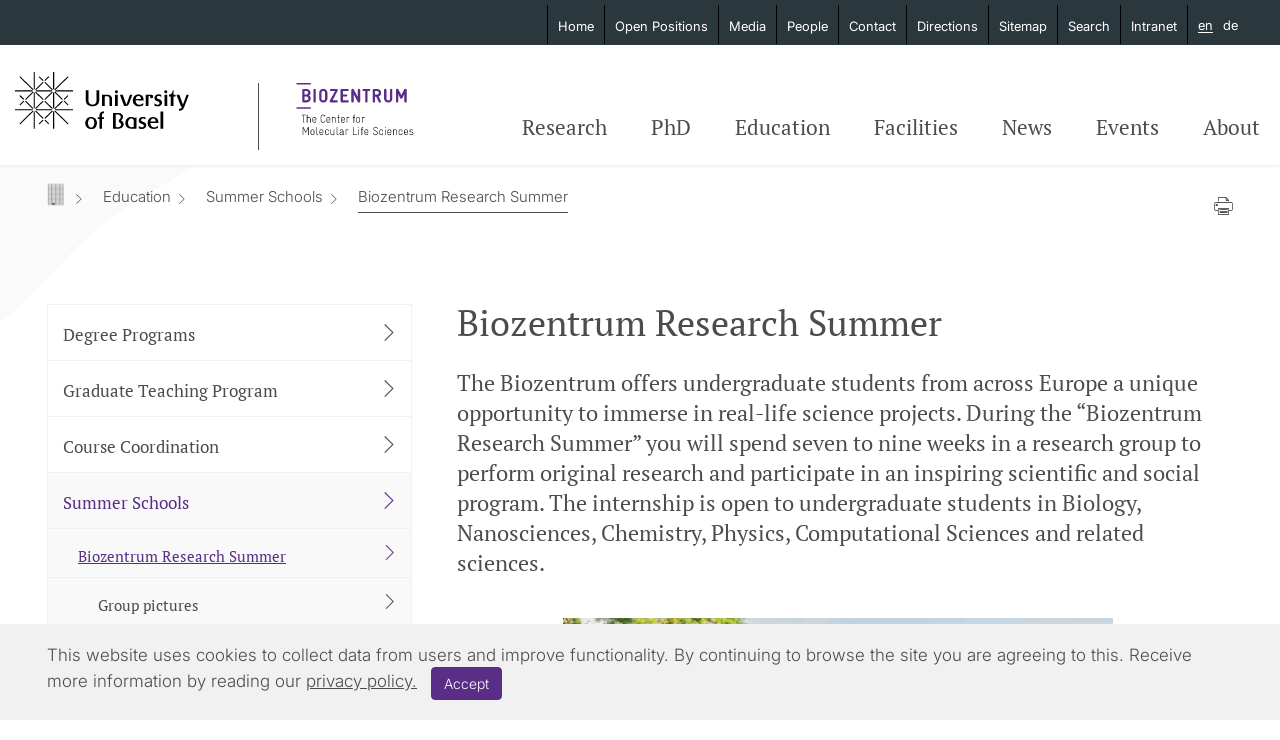

--- FILE ---
content_type: text/html; charset=utf-8
request_url: https://www.biozentrum.unibas.ch/summer-schools/biozentrum-research-summer
body_size: 134156
content:
<!DOCTYPE html>
<html lang="en-us">
<head><meta http-equiv="X-UA-Compatible" content="IE=edge" />
    <meta charset="utf-8">

<!-- 
	Site developed by 4eyes GmbH, https://www.4eyes.ch

	This website is powered by TYPO3 - inspiring people to share!
	TYPO3 is a free open source Content Management Framework initially created by Kasper Skaarhoj and licensed under GNU/GPL.
	TYPO3 is copyright 1998-2026 of Kasper Skaarhoj. Extensions are copyright of their respective owners.
	Information and contribution at https://typo3.org/
-->

<link rel="icon" href="/favicon.ico" type="image/vnd.microsoft.icon">

<meta name="generator" content="TYPO3 CMS">
<meta name="description" content="The Biozentrum offers undergraduate students from across Europe a unique opportunity to immerse in real-life science projects.">
<meta name="twitter:card" content="summary">


<link rel="stylesheet" href="/typo3temp/assets/css/9f82d218faccbd6d1b8d30d631d75fe6.css?1768569129" media="all">
<link rel="stylesheet" href="/_assets/f6ef6adaf5c92bf687a31a3adbcb0f7b/Css/news-basic.css?1756275950" media="all">
<link rel="stylesheet" href="/_assets/879597ea13677dfb955925067ee0a48a/Css/vendor/owl.carousel.css?1768569097" media="all">
<link rel="stylesheet" href="/_assets/879597ea13677dfb955925067ee0a48a/Css/vendor/bootstrap.min.css?1768569097" media="all">
<link rel="stylesheet" href="/_assets/879597ea13677dfb955925067ee0a48a/Css/vendor/font-awesome-6.7.0/fontawesome.min.css?1768569097" media="all">
<link rel="stylesheet" href="/_assets/879597ea13677dfb955925067ee0a48a/Css/vendor/font-awesome-6.7.0/brands.min.css?1768569097" media="all">
<link rel="stylesheet" href="/typo3temp/assets/css/main.css?1769171702" media="all">
<link rel="stylesheet" href="/_assets/879597ea13677dfb955925067ee0a48a/Css/print.css?1768569097" media="print">
<link rel="stylesheet" href="/typo3temp/assets/css/b3ef1f756973d7ac9211958b7b1fad8d.css?1768569129" media="all">






<title>Biozentrum Research Summer - Biozentrum</title><meta name="viewport" content="width=device-width, initial-scale=1.0, maximum-scale=1.0" />

<link rel="apple-touch-icon" sizes="180x180" href="/_assets/879597ea13677dfb955925067ee0a48a/Icons/Favicons/apple-touch-icon.png?1768569097">
<link rel="icon" type="image/png" sizes="32x32" href="/_assets/879597ea13677dfb955925067ee0a48a/Icons/Favicons/favicon-32x32.png?1768569097">
<link rel="icon" type="image/png" sizes="16x16" href="/_assets/879597ea13677dfb955925067ee0a48a/Icons/Favicons/favicon-16x16.png?1768569097">
<link rel="manifest" href="/_assets/879597ea13677dfb955925067ee0a48a/Icons/Favicons/site.webmanifest?1768569097">



<!-- Global site tag (gtag.js) - Google Analytics -->
<script async src="https://www.googletagmanager.com/gtag/js?id=UA-11503825-1"></script>
<script>
  window.dataLayer = window.dataLayer || [];
  function gtag(){dataLayer.push(arguments);}
  gtag('js', new Date());

  gtag('config', 'UA-11503825-1');
  gtag('config', 'G-7FXZTJT6GV');
</script>

<link rel="canonical" href="https://www.biozentrum.unibas.ch/summer-schools/biozentrum-research-summer">

<link rel="alternate" hreflang="en-us" href="https://www.biozentrum.unibas.ch/summer-schools/biozentrum-research-summer">
<link rel="alternate" hreflang="de-DE" href="https://www.biozentrum.unibas.ch/de/summer-schools/biozentrum-research-summer">
<link rel="alternate" hreflang="x-default" href="https://www.biozentrum.unibas.ch/summer-schools/biozentrum-research-summer">

<!-- VhsAssetsDependenciesLoaded jquery-debounce,easywebFlexcontent,publicationYearFilter,jsList -->
</head>
<body id="page_162" class="root_1 languid_0 langkey_en layout_pagets__subpage">
<h2 class="sr-only">Navigation mit Access Keys</h2>
  	    <ul id="accessKeys"><li class="skipLink"><a href="/" accesskey="0" title="Direkt zur Startseite">Direkt zur Startseite</a></li><li class="skipLink"><a href="#nav" accesskey="1" title="Direkt zur Navigation">Direkt zur Navigation</a></li><li class="skipLink"><a href="#content" accesskey="2" title="Direkt zum Inhalt">Direkt zum Inhalt</a></li><li class="skipLink"><a href="/contact" target="_top" accesskey="3" title="Direkt zur Kontaktseite">Direkt zur Kontaktseite</a></li><li class="skipLink"><a href="/sitemap" target="_top" accesskey="4" title="Direkt zur Sitemap">Direkt zur Sitemap</a></li><li class="skipLink"><a href="/search" target="_top" accesskey="5" title="Direkt zur Suche">Direkt zur Suche</a></li></ul>

<header id="header">
	<div class="inner">
		<div class="container no-padding lg">
			<div id="branding-navigation">
				<a href="https://www.unibas.ch/en" target="_blank" rel="noreferrer" title="Unibas" class="unibas-logo"><img src="/_assets/879597ea13677dfb955925067ee0a48a/Images/logo/university_of_basel_en.svg" class="ie-svg logo-en" alt="University of Basel"></a>
				<div class="spacer"></div>
				<a href="/" title="Biozentrum Homepage" class="bioz-logo biozentrum"><img src="/_assets/879597ea13677dfb955925067ee0a48a/Images/logo/biozentrum.svg" class="ie-svg" alt="University of Basel" title="Biozentrum Homepage"></a>
				<div id="mobile-navigation">
					<div class="table">
						<div class="cell">
							<div class="wrapper">
								<div class="line"></div>
							</div>
						</div>
					</div>
				</div>
			</div>
			<nav id="navigation">
				<div class="inner ">
					


<ul id="main-navigation">
    
    
        
                <li class="main-navigation-item sub">
                    <h3>
                        <a class="main-navigation-link" href="/research/research-groups/research-groups-a-z">
                            Research
                        </a>
                    </h3>
                    
    <div class="sub-navigation">
        <ul class="sub-navigation-items">
            <li class="back-navigation"><p><small>Back<span class="icon-arrow-right"></span></small></p></li>
            <li class="sub-navigation-title-wrapper">
                <h2><a href="/research/research-groups/research-groups-a-z" class="sub-navigation-title">Research Groups A-Z</a></h2>
            </li>
            <li class="sub-navigation-item sub var_50 hide_on_mobile">
                
    
        <ul class="hide_on_mobile">
            <li class="sub-navigation-item sub">
                <h4>
                    <a class="sub-navigation-link " href="/research/research-groups/research-groups-a-z">
                        
                                Research Groups
                            
                    </a>
                </h4>
                <ul class="list">
                    
                        <li class="list-item ">
                            <p>
                                <a href="/research/research-groups/research-groups-a-z/overview/unit/research-group-jan-pieter-abrahams" 
                                    title="Jan Pieter Abrahams"
                                    class="list-link color-dark-grey">
                                        Jan Pieter Abrahams
                                    <span class="icon-arrow-right"></span>
                                </a>
                            </p>
                        </li>
                    
                        <li class="list-item ">
                            <p>
                                <a href="/research/research-groups/research-groups-a-z/overview/unit/research-group-silvia-arber" 
                                    title="Silvia Arber"
                                    class="list-link color-dark-grey">
                                        Silvia Arber
                                    <span class="icon-arrow-right"></span>
                                </a>
                            </p>
                        </li>
                    
                        <li class="list-item ">
                            <p>
                                <a href="/research/research-groups/research-groups-a-z/overview/unit/research-group-marek-basler" 
                                    title="Marek Basler"
                                    class="list-link color-dark-grey">
                                        Marek Basler
                                    <span class="icon-arrow-right"></span>
                                </a>
                            </p>
                        </li>
                    
                        <li class="list-item ">
                            <p>
                                <a href="/research/research-groups/research-groups-a-z/overview/unit/research-group-attila-becskei" 
                                    title="Attila Becskei"
                                    class="list-link color-dark-grey">
                                        Attila Becskei
                                    <span class="icon-arrow-right"></span>
                                </a>
                            </p>
                        </li>
                    
                        <li class="list-item ">
                            <p>
                                <a href="/research/research-groups/research-groups-a-z/overview/unit/research-group-david-brueckner" 
                                    title="David Brückner"
                                    class="list-link color-dark-grey">
                                        David Brückner
                                    <span class="icon-arrow-right"></span>
                                </a>
                            </p>
                        </li>
                    
                        <li class="list-item ">
                            <p>
                                <a href="/research/research-groups/research-groups-a-z/overview/unit/research-group-dirk-bumann" 
                                    title="Dirk Bumann"
                                    class="list-link color-dark-grey">
                                        Dirk Bumann
                                    <span class="icon-arrow-right"></span>
                                </a>
                            </p>
                        </li>
                    
                        <li class="list-item ">
                            <p>
                                <a href="/research/research-groups/research-groups-a-z/overview/unit/research-group-christoph-dehio" 
                                    title="Christoph Dehio"
                                    class="list-link color-dark-grey">
                                        Christoph Dehio
                                    <span class="icon-arrow-right"></span>
                                </a>
                            </p>
                        </li>
                    
                        <li class="list-item ">
                            <p>
                                <a href="/research/research-groups/research-groups-a-z/overview/unit/research-group-mederic-diard" 
                                    title="Médéric Diard"
                                    class="list-link color-dark-grey">
                                        Médéric Diard
                                    <span class="icon-arrow-right"></span>
                                </a>
                            </p>
                        </li>
                    
                        <li class="list-item ">
                            <p>
                                <a href="/research/research-groups/research-groups-a-z/overview/unit/research-group-fiona-doetsch" 
                                    title="Fiona Doetsch"
                                    class="list-link color-dark-grey">
                                        Fiona Doetsch
                                    <span class="icon-arrow-right"></span>
                                </a>
                            </p>
                        </li>
                    
                        <li class="list-item ">
                            <p>
                                <a href="/research/research-groups/research-groups-a-z/overview/unit/research-group-flavio-donato" 
                                    title="Flavio Donato"
                                    class="list-link color-dark-grey">
                                        Flavio Donato
                                    <span class="icon-arrow-right"></span>
                                </a>
                            </p>
                        </li>
                    
                        <li class="list-item ">
                            <p>
                                <a href="/research/research-groups/research-groups-a-z/overview/unit/research-group-knut-drescher" 
                                    title="Knut Drescher"
                                    class="list-link color-dark-grey">
                                        Knut Drescher
                                    <span class="icon-arrow-right"></span>
                                </a>
                            </p>
                        </li>
                    
                        <li class="list-item ">
                            <p>
                                <a href="https://www.biozentrum.unibas.ch/research/research-groups/research-groups-a-z/overview/unit/research-group-ben-engel" 
                                    title="Ben Engel"
                                    class="list-link color-dark-grey">
                                        Ben Engel
                                    <span class="icon-arrow-right"></span>
                                </a>
                            </p>
                        </li>
                    
                        <li class="list-item ">
                            <p>
                                <a href="/research/research-groups/research-groups-a-z/overview/unit/research-group-michael-n-hall" 
                                    title="Michael N. Hall"
                                    class="list-link color-dark-grey">
                                        Michael N. Hall
                                    <span class="icon-arrow-right"></span>
                                </a>
                            </p>
                        </li>
                    
                        <li class="list-item ">
                            <p>
                                <a href="/research/research-groups/research-groups-a-z/overview/unit/research-group-christoph-handschin" 
                                    title="Christoph Handschin"
                                    class="list-link color-dark-grey">
                                        Christoph Handschin
                                    <span class="icon-arrow-right"></span>
                                </a>
                            </p>
                        </li>
                    
                        <li class="list-item ">
                            <p>
                                <a href="/research/research-groups/research-groups-a-z/overview/unit/research-group-sebastian-hiller" 
                                    title="Sebastian Hiller"
                                    class="list-link color-dark-grey">
                                        Sebastian Hiller
                                    <span class="icon-arrow-right"></span>
                                </a>
                            </p>
                        </li>
                    
                        <li class="list-item ">
                            <p>
                                <a href="/research/research-groups/research-groups-a-z/overview/unit/research-group-maria-hondele" 
                                    title="Maria Hondele"
                                    class="list-link color-dark-grey">
                                        Maria Hondele
                                    <span class="icon-arrow-right"></span>
                                </a>
                            </p>
                        </li>
                    
                        <li class="list-item ">
                            <p>
                                <a href="/research/research-groups/research-groups-a-z/overview/unit/research-group-urs-jenal" 
                                    title="Urs Jenal"
                                    class="list-link color-dark-grey">
                                        Urs Jenal
                                    <span class="icon-arrow-right"></span>
                                </a>
                            </p>
                        </li>
                    
                        <li class="list-item ">
                            <p>
                                <a href="https://www.biozentrum.unibas.ch/research/research-groups/research-groups-a-z/overview/unit/research-group-claudia-keller-valsecchi" 
                                    title="Claudia Keller Valsecchi"
                                    class="list-link color-dark-grey">
                                        Claudia Keller Valsecchi
                                    <span class="icon-arrow-right"></span>
                                </a>
                            </p>
                        </li>
                    
                        <li class="list-item ">
                            <p>
                                <a href="/research/research-groups/research-groups-a-z/overview/unit/research-group-anissa-kempf" 
                                    title="Anissa Kempf"
                                    class="list-link color-dark-grey">
                                        Anissa Kempf
                                    <span class="icon-arrow-right"></span>
                                </a>
                            </p>
                        </li>
                    
                        <li class="list-item ">
                            <p>
                                <a href="/research/research-groups/research-groups-a-z/overview/unit/research-group-yuping-li" 
                                    title="Yuping Li"
                                    class="list-link color-dark-grey">
                                        Yuping Li
                                    <span class="icon-arrow-right"></span>
                                </a>
                            </p>
                        </li>
                    
                        <li class="list-item ">
                            <p>
                                <a href="/research/research-groups/research-groups-a-z/overview/unit/research-group-roderick-lim" 
                                    title="Roderick Lim"
                                    class="list-link color-dark-grey">
                                        Roderick Lim
                                    <span class="icon-arrow-right"></span>
                                </a>
                            </p>
                        </li>
                    
                        <li class="list-item ">
                            <p>
                                <a href="/research/research-groups/research-groups-a-z/overview/unit/research-group-timm-maier" 
                                    title="Timm Maier"
                                    class="list-link color-dark-grey">
                                        Timm Maier
                                    <span class="icon-arrow-right"></span>
                                </a>
                            </p>
                        </li>
                    
                        <li class="list-item ">
                            <p>
                                <a href="/research/research-groups/research-groups-a-z/overview/unit/research-group-susan-mango" 
                                    title="Susan Mango"
                                    class="list-link color-dark-grey">
                                        Susan Mango
                                    <span class="icon-arrow-right"></span>
                                </a>
                            </p>
                        </li>
                    
                        <li class="list-item ">
                            <p>
                                <a href="/research/research-groups/research-groups-a-z/overview/unit/research-group-richard-neher" 
                                    title="Richard Neher"
                                    class="list-link color-dark-grey">
                                        Richard Neher
                                    <span class="icon-arrow-right"></span>
                                </a>
                            </p>
                        </li>
                    
                        <li class="list-item ">
                            <p>
                                <a href="/research/research-groups/research-groups-a-z/overview/unit/research-group-jean-pieters" 
                                    title="Jean Pieters"
                                    class="list-link color-dark-grey">
                                        Jean Pieters
                                    <span class="icon-arrow-right"></span>
                                </a>
                            </p>
                        </li>
                    
                        <li class="list-item ">
                            <p>
                                <a href="/research/research-groups/research-groups-a-z/overview/unit/research-group-markus-rueegg" 
                                    title="Markus Rüegg"
                                    class="list-link color-dark-grey">
                                        Markus Rüegg
                                    <span class="icon-arrow-right"></span>
                                </a>
                            </p>
                        </li>
                    
                        <li class="list-item ">
                            <p>
                                <a href="/research/research-groups/research-groups-a-z/overview/unit/research-group-peter-scheiffele" 
                                    title="Peter Scheiffele"
                                    class="list-link color-dark-grey">
                                        Peter Scheiffele
                                    <span class="icon-arrow-right"></span>
                                </a>
                            </p>
                        </li>
                    
                        <li class="list-item ">
                            <p>
                                <a href="/research/research-groups/research-groups-a-z/overview/unit/research-group-alex-schier" 
                                    title="Alex Schier"
                                    class="list-link color-dark-grey">
                                        Alex Schier
                                    <span class="icon-arrow-right"></span>
                                </a>
                            </p>
                        </li>
                    
                        <li class="list-item ">
                            <p>
                                <a href="/research/research-groups/research-groups-a-z/overview/unit/research-group-torsten-schwede" 
                                    title="Torsten Schwede"
                                    class="list-link color-dark-grey">
                                        Torsten Schwede
                                    <span class="icon-arrow-right"></span>
                                </a>
                            </p>
                        </li>
                    
                        <li class="list-item ">
                            <p>
                                <a href="/research/research-groups/research-groups-a-z/overview/unit/research-group-anne-spang" 
                                    title="Anne Spang"
                                    class="list-link color-dark-grey">
                                        Anne Spang
                                    <span class="icon-arrow-right"></span>
                                </a>
                            </p>
                        </li>
                    
                        <li class="list-item ">
                            <p>
                                <a href="/research/research-groups/research-groups-a-z/overview/unit/research-group-erik-van-nimwegen" 
                                    title="Erik van Nimwegen"
                                    class="list-link color-dark-grey">
                                        Erik van Nimwegen
                                    <span class="icon-arrow-right"></span>
                                </a>
                            </p>
                        </li>
                    
                        <li class="list-item ">
                            <p>
                                <a href="/research/research-groups/research-groups-a-z/overview/unit/research-group-mihaela-zavolan" 
                                    title="Mihaela Zavolan"
                                    class="list-link color-dark-grey">
                                        Mihaela Zavolan
                                    <span class="icon-arrow-right"></span>
                                </a>
                            </p>
                        </li>
                    
                </ul>
            </li>
        </ul>
    

            </li>
            <li class="sub-navigation-item sub ">
                
    
        <ul class="">
            <li class="sub-navigation-item sub">
                <h4>
                    <a class="sub-navigation-link " href="/research/research-groups/research-fields">
                        
                                Research Fields &amp; Publications
                            
                    </a>
                </h4>
                <ul class="list">
                    
                        <li class="list-item ">
                            <p>
                                <a href="/research/research-groups/research-fields" 
                                    title="Research Fields"
                                    class="list-link color-dark-grey">
                                        Research Fields
                                    <span class="icon-arrow-right"></span>
                                </a>
                            </p>
                        </li>
                    
                        <li class="list-item ">
                            <p>
                                <a href="https://www.biozentrum.unibas.ch/publications/publications" 
                                    title="Publications"
                                    class="list-link color-dark-grey">
                                        Publications
                                    <span class="icon-arrow-right"></span>
                                </a>
                            </p>
                        </li>
                    
                </ul>
            </li>
        </ul>
    

    
        <ul class="">
            <li class="sub-navigation-item sub">
                <h4>
                    <a class="sub-navigation-link " href="/research/research-groups/research-groups-a-z">
                        
                                Researchers
                            
                    </a>
                </h4>
                <ul class="list">
                    
                        <li class="list-item ">
                            <p>
                                <a href="/research/research-groups/research-groups-a-z" 
                                    title="Research Groups A-Z"
                                    class="list-link color-dark-grey">
                                        Research Groups A-Z
                                    <span class="icon-arrow-right"></span>
                                </a>
                            </p>
                        </li>
                    
                        <li class="list-item ">
                            <p>
                                <a href="/research/research-groups/project-leaders-a-z" 
                                    title="Project Leaders A-Z"
                                    class="list-link color-dark-grey">
                                        Project Leaders A-Z
                                    <span class="icon-arrow-right"></span>
                                </a>
                            </p>
                        </li>
                    
                        <li class="list-item ">
                            <p>
                                <a href="/research/research-groups/postdocs" 
                                    title="Postdocs"
                                    class="list-link color-dark-grey">
                                        Postdocs
                                    <span class="icon-arrow-right"></span>
                                </a>
                            </p>
                        </li>
                    
                        <li class="list-item ">
                            <p>
                                <a href="/phd/phd-at-a-glance/overview" 
                                    title="PhD"
                                    class="list-link color-dark-grey">
                                        PhD
                                    <span class="icon-arrow-right"></span>
                                </a>
                            </p>
                        </li>
                    
                        <li class="list-item ">
                            <p>
                                <a href="/research/research-groups/professor-views" 
                                    title="Professor Views"
                                    class="list-link color-dark-grey">
                                        Professor Views
                                    <span class="icon-arrow-right"></span>
                                </a>
                            </p>
                        </li>
                    
                        <li class="list-item ">
                            <p>
                                <a href="/about/biozentrum-at-a-glance/biozentrum-community/international-researchers" 
                                    title="International Researchers"
                                    class="list-link color-dark-grey">
                                        International Researchers
                                    <span class="icon-arrow-right"></span>
                                </a>
                            </p>
                        </li>
                    
                        <li class="list-item ">
                            <p>
                                <a href="/research/research-groups/women-in-science-day" 
                                    title="Women in Science Day"
                                    class="list-link color-dark-grey">
                                        Women in Science Day
                                    <span class="icon-arrow-right"></span>
                                </a>
                            </p>
                        </li>
                    
                        <li class="list-item ">
                            <p>
                                <a href="/emeriti-former-professors/emeriti" 
                                    title="Emeriti"
                                    class="list-link color-dark-grey">
                                        Emeriti
                                    <span class="icon-arrow-right"></span>
                                </a>
                            </p>
                        </li>
                    
                        <li class="list-item ">
                            <p>
                                <a href="/emeriti-former-professors/former-professors" 
                                    title="Former Professors"
                                    class="list-link color-dark-grey">
                                        Former Professors
                                    <span class="icon-arrow-right"></span>
                                </a>
                            </p>
                        </li>
                    
                </ul>
            </li>
        </ul>
    

    
        <ul class="">
            <li class="sub-navigation-item sub">
                <h4>
                    <a class="sub-navigation-link " href="/research/awards-honors/highlights">
                        
                                Awards & Honors
                            
                    </a>
                </h4>
                <ul class="list">
                    
                        <li class="list-item ">
                            <p>
                                <a href="/research/awards-honors/highlights" 
                                    title="Highlights"
                                    class="list-link color-dark-grey">
                                        Highlights
                                    <span class="icon-arrow-right"></span>
                                </a>
                            </p>
                        </li>
                    
                        <li class="list-item ">
                            <p>
                                <a href="/research/chronology" 
                                    title="Chronology"
                                    class="list-link color-dark-grey">
                                        Chronology
                                    <span class="icon-arrow-right"></span>
                                </a>
                            </p>
                        </li>
                    
                        <li class="list-item ">
                            <p>
                                <a href="https://www.biozentrum.unibas.ch/about/alumni/alumni-awards-honors" 
                                    title="Alumni"
                                    class="list-link color-dark-grey">
                                        Alumni
                                    <span class="icon-arrow-right"></span>
                                </a>
                            </p>
                        </li>
                    
                </ul>
            </li>
        </ul>
    

    

            </li>
            <li class="sub-navigation-item sub ">
                
    
        <ul class="">
            <li class="sub-navigation-item sub">
                <h4>
                    <a class="sub-navigation-link " href="/research/technology-ventures/overview">
                        
                                Technology Ventures
                            
                    </a>
                </h4>
                <ul class="list">
                    
                        <li class="list-item ">
                            <p>
                                <a href="/research/technology-ventures/overview" 
                                    title="Overview"
                                    class="list-link color-dark-grey">
                                        Overview
                                    <span class="icon-arrow-right"></span>
                                </a>
                            </p>
                        </li>
                    
                        <li class="list-item ">
                            <p>
                                <a href="/research/technology-ventures/overview-3" 
                                    title="SEAL Therapeutics AG"
                                    class="list-link color-dark-grey">
                                        SEAL Therapeutics AG
                                    <span class="icon-arrow-right"></span>
                                </a>
                            </p>
                        </li>
                    
                </ul>
            </li>
        </ul>
    

    
        <ul class="">
            <li class="sub-navigation-item sub">
                <h4>
                    <a class="sub-navigation-link " href="/research/partners/partners-collaborations">
                        
                                Partners
                            
                    </a>
                </h4>
                <ul class="list">
                    
                        <li class="list-item ">
                            <p>
                                <a href="/research/partners/partners-collaborations" 
                                    title="Partners &amp; Collaborations"
                                    class="list-link color-dark-grey">
                                        Partners &amp; Collaborations
                                    <span class="icon-arrow-right"></span>
                                </a>
                            </p>
                        </li>
                    
                        <li class="list-item ">
                            <p>
                                <a href="/research/partners/scientific-networks" 
                                    title="Scientific Networks"
                                    class="list-link color-dark-grey">
                                        Scientific Networks
                                    <span class="icon-arrow-right"></span>
                                </a>
                            </p>
                        </li>
                    
                        <li class="list-item ">
                            <p>
                                <a href="/research/partners/titular-professors" 
                                    title="Honorary Professors"
                                    class="list-link color-dark-grey">
                                        Honorary Professors
                                    <span class="icon-arrow-right"></span>
                                </a>
                            </p>
                        </li>
                    
                </ul>
            </li>
        </ul>
    

            </li>
        </ul>
    </div>

                </li>
            
    
        
                <li class="main-navigation-item sub">
                    <h3>
                        <a class="main-navigation-link" href="/phd/phd-at-a-glance/overview">
                            PhD
                        </a>
                    </h3>
                    
    <div class="sub-navigation">
        <ul class="sub-navigation-items">
            <li class="back-navigation"><p><small>Back<span class="icon-arrow-right"></span></small></p></li>
            <li class="sub-navigation-title-wrapper">
                <h2><a href="/phd/phd-at-a-glance/overview" class="sub-navigation-title">Overview</a></h2>
            </li>
            
                <li class="sub-navigation-item sub ">
                    
    
        <ul class="">
            <li class="sub-navigation-item sub">
                <h4>
                    <a class="sub-navigation-link " href="/phd/phd-at-a-glance/overview">
                        
                                PhD at a Glance
                            
                    </a>
                </h4>
                <ul class="list">
                    
                        <li class="list-item ">
                            <p>
                                <a href="/phd/phd-at-a-glance/overview" 
                                    title="Overview"
                                    class="list-link color-dark-grey">
                                        Overview
                                    <span class="icon-arrow-right"></span>
                                </a>
                            </p>
                        </li>
                    
                </ul>
            </li>
        </ul>
    

    
        <ul class="">
            <li class="sub-navigation-item sub">
                <h4>
                    <a class="sub-navigation-link " href="/phd/phd-student-office/phd-student-office">
                        
                                PhD Student Office
                            
                    </a>
                </h4>
                <ul class="list">
                    
                        <li class="list-item ">
                            <p>
                                <a href="/phd/phd-student-office/phd-student-office" 
                                    title="PhD Student Office"
                                    class="list-link color-dark-grey">
                                        PhD Student Office
                                    <span class="icon-arrow-right"></span>
                                </a>
                            </p>
                        </li>
                    
                </ul>
            </li>
        </ul>
    

                </li>
            
            
                <li class="sub-navigation-item sub ">
                    
    
        <ul class="">
            <li class="sub-navigation-item sub">
                <h4>
                    <a class="sub-navigation-link " href="/phd/international-phd-program/phd-program">
                        
                                International PhD Program
                            
                    </a>
                </h4>
                <ul class="list">
                    
                        <li class="list-item ">
                            <p>
                                <a href="/phd/international-phd-program/phd-program" 
                                    title="PhD Program"
                                    class="list-link color-dark-grey">
                                        PhD Program
                                    <span class="icon-arrow-right"></span>
                                </a>
                            </p>
                        </li>
                    
                        <li class="list-item ">
                            <p>
                                <a href="/phd/international-phd-program/phd-fellowships" 
                                    title="PhD Fellowships"
                                    class="list-link color-dark-grey">
                                        PhD Fellowships
                                    <span class="icon-arrow-right"></span>
                                </a>
                            </p>
                        </li>
                    
                        <li class="list-item ">
                            <p>
                                <a href="/education/graduate-teaching-program/teaching-cycles" 
                                    title="Graduate Teaching Program"
                                    class="list-link color-dark-grey">
                                        Graduate Teaching Program
                                    <span class="icon-arrow-right"></span>
                                </a>
                            </p>
                        </li>
                    
                        <li class="list-item ">
                            <p>
                                <a href="/phd/international-phd-program/phd-documents" 
                                    title="PhD Documents"
                                    class="list-link color-dark-grey">
                                        PhD Documents
                                    <span class="icon-arrow-right"></span>
                                </a>
                            </p>
                        </li>
                    
                </ul>
            </li>
        </ul>
    

                </li>
            
            
                <li class="sub-navigation-item sub ">
                    
    
        <ul class="">
            <li class="sub-navigation-item sub">
                <h4>
                    <a class="sub-navigation-link " href="/phd/phd-students/phd-student-views">
                        
                                PhD Students
                            
                    </a>
                </h4>
                <ul class="list">
                    
                        <li class="list-item ">
                            <p>
                                <a href="/phd/phd-students/phd-student-views" 
                                    title="PhD Student Views"
                                    class="list-link color-dark-grey">
                                        PhD Student Views
                                    <span class="icon-arrow-right"></span>
                                </a>
                            </p>
                        </li>
                    
                        <li class="list-item ">
                            <p>
                                <a href="/phd/phd-students/phd-student-prizes/gottfried-schatz-prize" 
                                    title="PhD Student Prizes"
                                    class="list-link color-dark-grey">
                                        PhD Student Prizes
                                    <span class="icon-arrow-right"></span>
                                </a>
                            </p>
                        </li>
                    
                        <li class="list-item ">
                            <p>
                                <a href="/phd/phd-students/phd-retreat" 
                                    title="PhD Retreat"
                                    class="list-link color-dark-grey">
                                        PhD Retreat
                                    <span class="icon-arrow-right"></span>
                                </a>
                            </p>
                        </li>
                    
                        <li class="list-item ">
                            <p>
                                <a href="/phd/phd-students/phd-student-website" 
                                    title="PhD Student Association"
                                    class="list-link color-dark-grey">
                                        PhD Student Association
                                    <span class="icon-arrow-right"></span>
                                </a>
                            </p>
                        </li>
                    
                        <li class="list-item ">
                            <p>
                                <a href="/phd/phd-at-a-glance/living-in-basel" 
                                    title="Living in Basel"
                                    class="list-link color-dark-grey">
                                        Living in Basel
                                    <span class="icon-arrow-right"></span>
                                </a>
                            </p>
                        </li>
                    
                </ul>
            </li>
        </ul>
    

                </li>
            
            
        </ul>
    </div>

                </li>
            
    
        
                <li class="main-navigation-item sub">
                    <h3>
                        <a class="main-navigation-link" href="/education/overview">
                            Education
                        </a>
                    </h3>
                    
    <div class="sub-navigation">
        <ul class="sub-navigation-items">
            <li class="back-navigation"><p><small>Back<span class="icon-arrow-right"></span></small></p></li>
            <li class="sub-navigation-title-wrapper">
                <h2><a href="/education/overview" class="sub-navigation-title">Overview</a></h2>
            </li>
            
                <li class="sub-navigation-item sub ">
                    
    
        <ul class="">
            <li class="sub-navigation-item sub">
                <h4>
                    <a class="sub-navigation-link " href="/education/overview">
                        
                                Degree Programs
                            
                    </a>
                </h4>
                <ul class="list">
                    
                        <li class="list-item ">
                            <p>
                                <a href="/education/overview" 
                                    title="Overview"
                                    class="list-link color-dark-grey">
                                        Overview
                                    <span class="icon-arrow-right"></span>
                                </a>
                            </p>
                        </li>
                    
                        <li class="list-item ">
                            <p>
                                <a href="/bsc-in-biology" 
                                    title="BSc in Biology"
                                    class="list-link color-dark-grey">
                                        BSc in Biology
                                    <span class="icon-arrow-right"></span>
                                </a>
                            </p>
                        </li>
                    
                        <li class="list-item ">
                            <p>
                                <a href="/education/bsc-in-computational-sciences" 
                                    title="BSc in Computational Sciences"
                                    class="list-link color-dark-grey">
                                        BSc in Computational Sciences
                                    <span class="icon-arrow-right"></span>
                                </a>
                            </p>
                        </li>
                    
                        <li class="list-item ">
                            <p>
                                <a href="/education/degree-programms/msc-in-molecular-biology" 
                                    title="MSc in Molecular Biology"
                                    class="list-link color-dark-grey">
                                        MSc in Molecular Biology
                                    <span class="icon-arrow-right"></span>
                                </a>
                            </p>
                        </li>
                    
                        <li class="list-item ">
                            <p>
                                <a href="/education/degree-programms/msc-in-physics-of-life" 
                                    title="MSc in Physics of Life"
                                    class="list-link color-dark-grey">
                                        MSc in Physics of Life
                                    <span class="icon-arrow-right"></span>
                                </a>
                            </p>
                        </li>
                    
                        <li class="list-item ">
                            <p>
                                <a href="/education/degree-programms/diploma-in-biotechnology" 
                                    title="Diploma in Biotechnology"
                                    class="list-link color-dark-grey">
                                        Diploma in Biotechnology
                                    <span class="icon-arrow-right"></span>
                                </a>
                            </p>
                        </li>
                    
                </ul>
            </li>
        </ul>
    

                </li>
            
            
                <li class="sub-navigation-item sub ">
                    
    
        <ul class="">
            <li class="sub-navigation-item sub">
                <h4>
                    <a class="sub-navigation-link " href="/education/graduate-teaching-program/teaching-cycles">
                        
                                Graduate Teaching Program
                            
                    </a>
                </h4>
                <ul class="list">
                    
                        <li class="list-item ">
                            <p>
                                <a href="/education/graduate-teaching-program/teaching-cycles" 
                                    title="Teaching Cycles"
                                    class="list-link color-dark-grey">
                                        Teaching Cycles
                                    <span class="icon-arrow-right"></span>
                                </a>
                            </p>
                        </li>
                    
                </ul>
            </li>
        </ul>
    

    
        <ul class="">
            <li class="sub-navigation-item sub">
                <h4>
                    <a class="sub-navigation-link " href="/education/course-coordination/course-coordination-members">
                        
                                Course Coordination
                            
                    </a>
                </h4>
                <ul class="list">
                    
                        <li class="list-item ">
                            <p>
                                <a href="/education/course-coordination/course-coordination-members" 
                                    title="Course Coordination Members"
                                    class="list-link color-dark-grey">
                                        Course Coordination Members
                                    <span class="icon-arrow-right"></span>
                                </a>
                            </p>
                        </li>
                    
                </ul>
            </li>
        </ul>
    

                </li>
            
            
                <li class="sub-navigation-item sub ">
                    
    
        <ul class="">
            <li class="sub-navigation-item sub">
                <h4>
                    <a class="sub-navigation-link " href="/summer-schools/biozentrum-research-summer">
                        
                                Summer Schools
                            
                    </a>
                </h4>
                <ul class="list">
                    
                        <li class="list-item active">
                            <p>
                                <a href="/summer-schools/biozentrum-research-summer" 
                                    title="Biozentrum Research Summer"
                                    class="list-link color-dark-grey">
                                        Biozentrum Research Summer
                                    <span class="icon-arrow-right"></span>
                                </a>
                            </p>
                        </li>
                    
                        <li class="list-item ">
                            <p>
                                <a href="/summer-schools/basel-summer-science-academy" 
                                    title="Basel Summer Science Academy"
                                    class="list-link color-dark-grey">
                                        Basel Summer Science Academy
                                    <span class="icon-arrow-right"></span>
                                </a>
                            </p>
                        </li>
                    
                </ul>
            </li>
        </ul>
    

                </li>
            
            
                <li class="sub-navigation-item sub ">
                    
    
        <ul class="">
            <li class="sub-navigation-item sub">
                <h4>
                    <a class="sub-navigation-link " href="/education/internships/prospective-phd-students">
                        
                                Internships
                            
                    </a>
                </h4>
                <ul class="list">
                    
                        <li class="list-item ">
                            <p>
                                <a href="/education/internships/prospective-phd-students" 
                                    title="Prospective PhD Students"
                                    class="list-link color-dark-grey">
                                        Prospective PhD Students
                                    <span class="icon-arrow-right"></span>
                                </a>
                            </p>
                        </li>
                    
                        <li class="list-item ">
                            <p>
                                <a href="/education/internships/school-children" 
                                    title="School Children"
                                    class="list-link color-dark-grey">
                                        School Children
                                    <span class="icon-arrow-right"></span>
                                </a>
                            </p>
                        </li>
                    
                </ul>
            </li>
        </ul>
    

                </li>
            
        </ul>
    </div>

                </li>
            
    
        
                <li class="main-navigation-item sub">
                    <h3>
                        <a class="main-navigation-link" href="/facilities/technology-platforms/technology-platforms-a-z">
                            Facilities
                        </a>
                    </h3>
                    
    <div class="sub-navigation">
        <ul class="sub-navigation-items">
            <li class="back-navigation"><p><small>Back<span class="icon-arrow-right"></span></small></p></li>
            <li class="sub-navigation-title-wrapper">
                <h2><a href="/facilities/technology-platforms/technology-platforms-a-z" class="sub-navigation-title">Technology Platforms A-Z</a></h2>
            </li>
            
                <li class="sub-navigation-item sub ">
                    
    
        <ul class="">
            <li class="sub-navigation-item sub">
                <h4>
                    <a class="sub-navigation-link " href="/facilities/technology-platforms/technology-platforms-a-z">
                        
                                Technology Platforms
                            
                    </a>
                </h4>
                <ul class="list">
                    
                        <li class="list-item ">
                            <p>
                                <a href="/facilities/technology-platforms/technology-platforms-a-z/overview/unit/bioem-lab" 
                                    title="BioEM Lab"
                                    class="list-link color-dark-grey">
                                        BioEM Lab
                                    <span class="icon-arrow-right"></span>
                                </a>
                            </p>
                        </li>
                    
                        <li class="list-item ">
                            <p>
                                <a href="/facilities/technology-platforms/technology-platforms-a-z/overview/unit/biophysics-facility" 
                                    title="Biophysics Facility"
                                    class="list-link color-dark-grey">
                                        Biophysics Facility
                                    <span class="icon-arrow-right"></span>
                                </a>
                            </p>
                        </li>
                    
                        <li class="list-item ">
                            <p>
                                <a href="/facilities/technology-platforms/technology-platforms-a-z/overview/unit/facs-core-facility" 
                                    title="FACS Core Facility"
                                    class="list-link color-dark-grey">
                                        FACS Core Facility
                                    <span class="icon-arrow-right"></span>
                                </a>
                            </p>
                        </li>
                    
                        <li class="list-item ">
                            <p>
                                <a href="/facilities/technology-platforms/technology-platforms-a-z/overview/unit/imaging-core-facility" 
                                    title="Imaging Core Facility"
                                    class="list-link color-dark-grey">
                                        Imaging Core Facility
                                    <span class="icon-arrow-right"></span>
                                </a>
                            </p>
                        </li>
                    
                        <li class="list-item ">
                            <p>
                                <a href="/facilities/technology-platforms/technology-platforms-a-z/overview/unit/proteomics-core-facility" 
                                    title="Proteomics Core Facility"
                                    class="list-link color-dark-grey">
                                        Proteomics Core Facility
                                    <span class="icon-arrow-right"></span>
                                </a>
                            </p>
                        </li>
                    
                        <li class="list-item ">
                            <p>
                                <a href="https://www.biozentrum.unibas.ch/facilities/technology-platforms/technology-platforms-a-z/overview/unit/research-instrumentation-facility" 
                                    title="Research Instrumentation Facility"
                                    class="list-link color-dark-grey">
                                        Research Instrumentation Facility
                                    <span class="icon-arrow-right"></span>
                                </a>
                            </p>
                        </li>
                    
                        <li class="list-item ">
                            <p>
                                <a href="/facilities/technology-platforms/technology-platforms-a-z/overview/unit/research-it" 
                                    title="Research IT"
                                    class="list-link color-dark-grey">
                                        Research IT
                                    <span class="icon-arrow-right"></span>
                                </a>
                            </p>
                        </li>
                    
                        <li class="list-item ">
                            <p>
                                <a href="https://www.biozentrum.unibas.ch/facilities/technology-platforms/technology-platforms-a-z/overview/unit/swiss-high-field-nmr-facility" 
                                    title="Swiss High-field NMR Facility"
                                    class="list-link color-dark-grey">
                                        Swiss High-field NMR Facility
                                    <span class="icon-arrow-right"></span>
                                </a>
                            </p>
                        </li>
                    
                        <li class="list-item ">
                            <p>
                                <a href="" 
                                    title="---"
                                    class="list-link color-dark-grey">
                                        ---
                                    <span class="icon-arrow-right"></span>
                                </a>
                            </p>
                        </li>
                    
                        <li class="list-item ">
                            <p>
                                <a href="https://biomedizin.unibas.ch/en/core-facilities/bioinformatics/"  target="_blank"
                                    title="Bioinformatics Core Facility"
                                    class="list-link color-dark-grey">
                                        Bioinformatics Core Facility
                                    <span class="icon-arrow-right"></span>
                                </a>
                            </p>
                        </li>
                    
                        <li class="list-item ">
                            <p>
                                <a href="https://bsse.ethz.ch/genomicsbasel"  target="_blank"
                                    title="Genomics Facility Basel"
                                    class="list-link color-dark-grey">
                                        Genomics Facility Basel
                                    <span class="icon-arrow-right"></span>
                                </a>
                            </p>
                        </li>
                    
                        <li class="list-item ">
                            <p>
                                <a href="/facilities/technology-platforms/technology-platforms-a-z/overview/unit/scicore"  target="_blank"
                                    title="sciCORE"
                                    class="list-link color-dark-grey">
                                        sciCORE
                                    <span class="icon-arrow-right"></span>
                                </a>
                            </p>
                        </li>
                    
                </ul>
            </li>
        </ul>
    

                </li>
            
            
                <li class="sub-navigation-item sub ">
                    
    
        <ul class="">
            <li class="sub-navigation-item sub">
                <h4>
                    <a class="sub-navigation-link " href="/facilities/services/services-a-z">
                        
                                Services
                            
                    </a>
                </h4>
                <ul class="list">
                    
                        <li class="list-item ">
                            <p>
                                <a href="/facilities/services/services-a-z/overview/unit/communications" 
                                    title="Communications"
                                    class="list-link color-dark-grey">
                                        Communications
                                    <span class="icon-arrow-right"></span>
                                </a>
                            </p>
                        </li>
                    
                        <li class="list-item ">
                            <p>
                                <a href="/facilities/services/services-a-z/overview/unit/electronics-workshop" 
                                    title="Central Electronics Workshop"
                                    class="list-link color-dark-grey">
                                        Central Electronics Workshop
                                    <span class="icon-arrow-right"></span>
                                </a>
                            </p>
                        </li>
                    
                        <li class="list-item ">
                            <p>
                                <a href="/facilities/services/services-a-z/overview/unit/central-mechanical-workshop" 
                                    title="Central Mechanical Workshop"
                                    class="list-link color-dark-grey">
                                        Central Mechanical Workshop
                                    <span class="icon-arrow-right"></span>
                                </a>
                            </p>
                        </li>
                    
                        <li class="list-item ">
                            <p>
                                <a href="/facilities/services/services-a-z/overview/unit/events-courses" 
                                    title="Events &amp; Courses"
                                    class="list-link color-dark-grey">
                                        Events &amp; Courses
                                    <span class="icon-arrow-right"></span>
                                </a>
                            </p>
                        </li>
                    
                        <li class="list-item ">
                            <p>
                                <a href="https://www.biozentrum.unibas.ch/facilities/services/services-a-z/overview/unit/media-lab-ware-preparation" 
                                    title="Media &amp; Lab Ware Preparation"
                                    class="list-link color-dark-grey">
                                        Media &amp; Lab Ware Preparation
                                    <span class="icon-arrow-right"></span>
                                </a>
                            </p>
                        </li>
                    
                        <li class="list-item ">
                            <p>
                                <a href="/facilities/services/services-a-z/overview/unit/safety" 
                                    title="Safety"
                                    class="list-link color-dark-grey">
                                        Safety
                                    <span class="icon-arrow-right"></span>
                                </a>
                            </p>
                        </li>
                    
                        <li class="list-item ">
                            <p>
                                <a href="/facilities/services/services-a-z/overview/unit/store-supply" 
                                    title="Store &amp; Supply"
                                    class="list-link color-dark-grey">
                                        Store &amp; Supply
                                    <span class="icon-arrow-right"></span>
                                </a>
                            </p>
                        </li>
                    
                </ul>
            </li>
        </ul>
    

                </li>
            
            
            
        </ul>
    </div>

                </li>
            
    
        
                <li class="main-navigation-item sub">
                    <h3>
                        <a class="main-navigation-link" href="/news/latest">
                            News
                        </a>
                    </h3>
                    
    <div class="sub-navigation">
        <ul class="sub-navigation-items">
            <li class="back-navigation"><p><small>Back<span class="icon-arrow-right"></span></small></p></li>
            <li class="sub-navigation-title-wrapper">
                <h2><a href="/news/latest" class="sub-navigation-title">Latest News</a></h2>
            </li>
            
                <li class="sub-navigation-item sub ">
                    
    
        <ul class="">
            <li class="sub-navigation-item sub">
                <h4>
                    <a class="sub-navigation-link " href="/news/latest">
                        
                                News
                            
                    </a>
                </h4>
                <ul class="list">
                    
                        <li class="list-item ">
                            <p>
                                <a href="/news/latest" 
                                    title="Latest News"
                                    class="list-link color-dark-grey">
                                        Latest News
                                    <span class="icon-arrow-right"></span>
                                </a>
                            </p>
                        </li>
                    
                        <li class="list-item ">
                            <p>
                                <a href="/news/press-review" 
                                    title="Press Review"
                                    class="list-link color-dark-grey">
                                        Press Review
                                    <span class="icon-arrow-right"></span>
                                </a>
                            </p>
                        </li>
                    
                        <li class="list-item ">
                            <p>
                                <a href="/news/archive/news-archive-2025" 
                                    title="Archive"
                                    class="list-link color-dark-grey">
                                        Archive
                                    <span class="icon-arrow-right"></span>
                                </a>
                            </p>
                        </li>
                    
                        <li class="list-item ">
                            <p>
                                <a href="/facilities/services/services-a-z/overview/unit/communications" 
                                    title="Communications"
                                    class="list-link color-dark-grey">
                                        Communications
                                    <span class="icon-arrow-right"></span>
                                </a>
                            </p>
                        </li>
                    
                </ul>
            </li>
        </ul>
    

                </li>
            
            
                <li class="sub-navigation-item sub ">
                    

        <section id="se170" class="frame section-bgcolor-0 section-bgcolor-0  frame-default frame-type-textpic frame-layout-0">
            
            <div class="container content-container">
                
                
                    



                
                

    
        

    



    


                

    <div class="ce-textpic ce-center ce-above">
        
            



        

        
                <div class="ce-bodytext">
                    
                    <p>General inquiries to:<br> <a href="#" data-mailto-token="qempxs.gsqqyrmgexmsrw1fmsdirxvyqDyrmfew2gl" data-mailto-vector="4">communications-biozentrum<span class="ts-a"></span>unibas<span class="ts-b"></span>ch</a></p>
<p>Media&nbsp;Contact</p>
<p>Dr. Katrin Bühler<br> E-Mail <a href="#" data-mailto-token="qempxs.oexvmr2fyilpivDyrmfew2gl" data-mailto-vector="4">katrin.buehler<span class="ts-a"></span>unibas<span class="ts-b"></span>ch</a><br> Phone +41 61 207 09 74</p>
<p>Heike Sacher<br> E-Mail <a href="#" data-mailto-token="qempxs.limoi2weglivDyrmfew2gl" data-mailto-vector="4">heike.sacher<span class="ts-a"></span>unibas<span class="ts-b"></span>ch</a><br> Phone +41 61 207 14 49</p>
<p>Livio Stöckli<br> E-Mail <a href="#" data-mailto-token="qempxs.pmzms2wxsigopmDyrmfew2gl" data-mailto-vector="4">livio.stoeckli<span class="ts-a"></span>unibas<span class="ts-b"></span>ch</a><br> Phone +41 61 207 76 92</p>
<p><a href="https://www.biozentrum.unibas.ch/facilities/services/services-a-z/overview?tx_x4ebioresearch_research%5Baction%5D=customPage&amp;tx_x4ebioresearch_research%5Bcontroller%5D=ResearchGroup&amp;tx_x4ebioresearch_research%5BcustomPageUid%5D=1726&amp;tx_x4ebioresearch_research%5BresearchGroup%5D=203&amp;cHash=45427a0d2d2b4b2fbd4e3e38afe65588" target="_blank">Services&nbsp;Communications</a></p>
                </div>
            

        
    </div>


                
                    



                
                
                    



                
            </div>
        </section>
    


                </li>
            
            
                <li class="sub-navigation-item sub ">
                    

        <section id="se171" class="frame section-bgcolor-0 section-bgcolor-0  frame-default frame-type-textpic frame-layout-0">
            
            <div class="container content-container">
                
                
                    



                
                

    
        

    



    


                

    <div class="ce-textpic ce-center ce-above">
        
            



        

        
                
            

        
    </div>


                
                    



                
                
                    



                
            </div>
        </section>
    


                </li>
            
            
                <li class="sub-navigation-item sub ">
                    

        <section id="se177" class="frame section-bgcolor-0 section-bgcolor-0  frame-default frame-type-textpic frame-layout-0">
            
            <div class="container content-container">
                
                
                    



                
                

    
        

    



    


                

    <div class="ce-textpic ce-center ce-above">
        
            



        

        
                
            

        
    </div>


                
                    



                
                
                    



                
            </div>
        </section>
    


                </li>
            
        </ul>
    </div>

                </li>
            
    
        
                <li class="main-navigation-item sub">
                    <h3>
                        <a class="main-navigation-link" href="/events/biozentrum-events">
                            Events
                        </a>
                    </h3>
                    
    <div class="sub-navigation">
        <ul class="sub-navigation-items">
            <li class="col-sm-6 ">
                
    
        <ul class="">
            <li class="sub-navigation-item sub">
                <h4>
                    <a class="sub-navigation-link " href="/events/biozentrum-events">
                        
                                Events
                            
                    </a>
                </h4>
                <ul class="list">
                    
                        <li class="list-item ">
                            <p>
                                <a href="/events/biozentrum-events" 
                                    title="Biozentrum Events"
                                    class="list-link color-dark-grey">
                                        Biozentrum Events
                                    <span class="icon-arrow-right"></span>
                                </a>
                            </p>
                        </li>
                    
                        <li class="list-item ">
                            <p>
                                <a href="/events/life-science-events-basel" 
                                    title="Life Science Events Basel"
                                    class="list-link color-dark-grey">
                                        Life Science Events Basel
                                    <span class="icon-arrow-right"></span>
                                </a>
                            </p>
                        </li>
                    
                        <li class="list-item ">
                            <p>
                                <a href="/events/biozentrum-einblicke" 
                                    title="Biozentrum Public Events"
                                    class="list-link color-dark-grey">
                                        Biozentrum Public Events
                                    <span class="icon-arrow-right"></span>
                                </a>
                            </p>
                        </li>
                    
                        <li class="list-item ">
                            <p>
                                <a href="/events/conferences-symposia/mechanotransport26" 
                                    title="Conferences &amp; Symposia"
                                    class="list-link color-dark-grey">
                                        Conferences &amp; Symposia
                                    <span class="icon-arrow-right"></span>
                                </a>
                            </p>
                        </li>
                    
                        <li class="list-item ">
                            <p>
                                <a href="/events/seminar-series" 
                                    title="Seminar Series"
                                    class="list-link color-dark-grey">
                                        Seminar Series
                                    <span class="icon-arrow-right"></span>
                                </a>
                            </p>
                        </li>
                    
                        <li class="list-item ">
                            <p>
                                <a href="/events/past-events/seminars/biozentrum-discovery-seminar-series" 
                                    title="Past Events"
                                    class="list-link color-dark-grey">
                                        Past Events
                                    <span class="icon-arrow-right"></span>
                                </a>
                            </p>
                        </li>
                    
                </ul>
            </li>
        </ul>
    

            </li>
            <li class="col-sm-6 ">
                
        <section id="se3354" class="section-default ">
            <div class="content-container-bioz none">
                
    
    <div class="row">
        <div class="col-sm-6">
            
        </div>
        <div class="col-sm-6">
            
        </div>
    </div>

            </div>
        </section>
    
            </li>
        </ul>
    </div>

                </li>
            
    
        
                <li class="main-navigation-item sub">
                    <h3>
                        <a class="main-navigation-link" href="/about/biozentrum-at-a-glance/overview">
                            About
                        </a>
                    </h3>
                    
    <div class="sub-navigation">
        <ul class="sub-navigation-items">
            <li class="back-navigation"><p><small>Back<span class="icon-arrow-right"></span></small></p></li>
            <li class="sub-navigation-title-wrapper">
                <h2><a href="/about/biozentrum-at-a-glance/overview" class="sub-navigation-title">Overview</a></h2>
            </li>
            
                <li class="sub-navigation-item sub ">
                    
    
        <ul class="">
            <li class="sub-navigation-item sub">
                <h4>
                    <a class="sub-navigation-link " href="/about/biozentrum-at-a-glance/overview">
                        
                                Biozentrum at a Glance
                            
                    </a>
                </h4>
                <ul class="list">
                    
                        <li class="list-item ">
                            <p>
                                <a href="/about/biozentrum-at-a-glance/overview" 
                                    title="Overview"
                                    class="list-link color-dark-grey">
                                        Overview
                                    <span class="icon-arrow-right"></span>
                                </a>
                            </p>
                        </li>
                    
                        <li class="list-item ">
                            <p>
                                <a href="/about/biozentrum-at-a-glance/donations" 
                                    title="Donations"
                                    class="list-link color-dark-grey">
                                        Donations
                                    <span class="icon-arrow-right"></span>
                                </a>
                            </p>
                        </li>
                    
                        <li class="list-item ">
                            <p>
                                <a href="/about/biozentrum-at-a-glance/highlights-1971-2021" 
                                    title="Highlights 1971 - 2021"
                                    class="list-link color-dark-grey">
                                        Highlights 1971 - 2021
                                    <span class="icon-arrow-right"></span>
                                </a>
                            </p>
                        </li>
                    
                        <li class="list-item ">
                            <p>
                                <a href="/about/biozentrum-at-a-glance/annual-report" 
                                    title="Annual Highlights"
                                    class="list-link color-dark-grey">
                                        Annual Highlights
                                    <span class="icon-arrow-right"></span>
                                </a>
                            </p>
                        </li>
                    
                        <li class="list-item ">
                            <p>
                                <a href="/about/biozentrum-at-a-glance/brochures" 
                                    title="Brochures"
                                    class="list-link color-dark-grey">
                                        Brochures
                                    <span class="icon-arrow-right"></span>
                                </a>
                            </p>
                        </li>
                    
                        <li class="list-item ">
                            <p>
                                <a href="/about/biozentrum-at-a-glance/new-building" 
                                    title="New Building"
                                    class="list-link color-dark-grey">
                                        New Building
                                    <span class="icon-arrow-right"></span>
                                </a>
                            </p>
                        </li>
                    
                        <li class="list-item ">
                            <p>
                                <a href="/about/biozentrum-at-a-glance/faq/about-the-biozentrum" 
                                    title="FAQ"
                                    class="list-link color-dark-grey">
                                        FAQ
                                    <span class="icon-arrow-right"></span>
                                </a>
                            </p>
                        </li>
                    
                </ul>
            </li>
        </ul>
    

                </li>
            
            
                <li class="sub-navigation-item sub ">
                    
    
        <ul class="">
            <li class="sub-navigation-item sub">
                <h4>
                    <a class="sub-navigation-link " href="/about/biozentrum-at-a-glance/biozentrum-community/overview">
                        
                                Community
                            
                    </a>
                </h4>
                <ul class="list">
                    
                        <li class="list-item ">
                            <p>
                                <a href="/about/biozentrum-at-a-glance/biozentrum-community/overview" 
                                    title="Overview"
                                    class="list-link color-dark-grey">
                                        Overview
                                    <span class="icon-arrow-right"></span>
                                </a>
                            </p>
                        </li>
                    
                        <li class="list-item ">
                            <p>
                                <a href="/about/biozentrum-at-a-glance/biozentrum-community/international-researchers" 
                                    title="International Researchers"
                                    class="list-link color-dark-grey">
                                        International Researchers
                                    <span class="icon-arrow-right"></span>
                                </a>
                            </p>
                        </li>
                    
                        <li class="list-item ">
                            <p>
                                <a href="/about/biozentrum-at-a-glance/living-in-basel" 
                                    title="Living in Basel"
                                    class="list-link color-dark-grey">
                                        Living in Basel
                                    <span class="icon-arrow-right"></span>
                                </a>
                            </p>
                        </li>
                    
                        <li class="list-item ">
                            <p>
                                <a href="/about/biozentrum-at-a-glance/biozentrum-community/working-at-the-biozentrum" 
                                    title="Working at the Biozentrum"
                                    class="list-link color-dark-grey">
                                        Working at the Biozentrum
                                    <span class="icon-arrow-right"></span>
                                </a>
                            </p>
                        </li>
                    
                </ul>
            </li>
        </ul>
    

    
        <ul class="">
            <li class="sub-navigation-item sub">
                <h4>
                    <a class="sub-navigation-link " href="/about/organisation/management">
                        
                                Organization
                            
                    </a>
                </h4>
                <ul class="list">
                    
                        <li class="list-item ">
                            <p>
                                <a href="/about/organisation/management" 
                                    title="Management"
                                    class="list-link color-dark-grey">
                                        Management
                                    <span class="icon-arrow-right"></span>
                                </a>
                            </p>
                        </li>
                    
                        <li class="list-item ">
                            <p>
                                <a href="/about/organisation/organigram" 
                                    title="Organigram"
                                    class="list-link color-dark-grey">
                                        Organigram
                                    <span class="icon-arrow-right"></span>
                                </a>
                            </p>
                        </li>
                    
                        <li class="list-item ">
                            <p>
                                <a href="/about/organisation/commissions" 
                                    title="Commissions"
                                    class="list-link color-dark-grey">
                                        Commissions
                                    <span class="icon-arrow-right"></span>
                                </a>
                            </p>
                        </li>
                    
                        <li class="list-item ">
                            <p>
                                <a href="/about/organisation/advisory-board" 
                                    title="Advisory Board"
                                    class="list-link color-dark-grey">
                                        Advisory Board
                                    <span class="icon-arrow-right"></span>
                                </a>
                            </p>
                        </li>
                    
                </ul>
            </li>
        </ul>
    

                </li>
            
            
                <li class="sub-navigation-item sub ">
                    
    
        <ul class="">
            <li class="sub-navigation-item sub">
                <h4>
                    <a class="sub-navigation-link " href="/about/administration/administration-a-z">
                        
                                Administration
                            
                    </a>
                </h4>
                <ul class="list">
                    
                        <li class="list-item ">
                            <p>
                                <a href="/about/administration/administration-a-z/overview/unit/floormanager" 
                                    title="Floormanager"
                                    class="list-link color-dark-grey">
                                        Floormanager
                                    <span class="icon-arrow-right"></span>
                                </a>
                            </p>
                        </li>
                    
                        <li class="list-item ">
                            <p>
                                <a href="/about/administration/administration-a-z/overview/unit/hr-finances" 
                                    title="HR &amp; Finances"
                                    class="list-link color-dark-grey">
                                        HR &amp; Finances
                                    <span class="icon-arrow-right"></span>
                                </a>
                            </p>
                        </li>
                    
                        <li class="list-item ">
                            <p>
                                <a href="/about/administration/administration-a-z/overview/unit/library" 
                                    title="Library"
                                    class="list-link color-dark-grey">
                                        Library
                                    <span class="icon-arrow-right"></span>
                                </a>
                            </p>
                        </li>
                    
                </ul>
            </li>
        </ul>
    

                </li>
            
            
                <li class="sub-navigation-item sub ">
                    
    
        <ul class="">
            <li class="sub-navigation-item sub">
                <h4>
                    <a class="sub-navigation-link " href="/about/alumni/welcome">
                        
                                Alumni
                            
                    </a>
                </h4>
                <ul class="list">
                    
                        <li class="list-item ">
                            <p>
                                <a href="/about/alumni/welcome" 
                                    title="Welcome"
                                    class="list-link color-dark-grey">
                                        Welcome
                                    <span class="icon-arrow-right"></span>
                                </a>
                            </p>
                        </li>
                    
                        <li class="list-item ">
                            <p>
                                <a href="/about/alumni/alumni-portraits" 
                                    title="Alumni Portraits"
                                    class="list-link color-dark-grey">
                                        Alumni Portraits
                                    <span class="icon-arrow-right"></span>
                                </a>
                            </p>
                        </li>
                    
                        <li class="list-item ">
                            <p>
                                <a href="/about/alumni/alumni-awards-honors" 
                                    title="Alumni Awards &amp; Honors"
                                    class="list-link color-dark-grey">
                                        Alumni Awards &amp; Honors
                                    <span class="icon-arrow-right"></span>
                                </a>
                            </p>
                        </li>
                    
                        <li class="list-item ">
                            <p>
                                <a href="/about/alumni/membership" 
                                    title="Membership"
                                    class="list-link color-dark-grey">
                                        Membership
                                    <span class="icon-arrow-right"></span>
                                </a>
                            </p>
                        </li>
                    
                        <li class="list-item ">
                            <p>
                                <a href="/about/alumni/benefits" 
                                    title="Benefits"
                                    class="list-link color-dark-grey">
                                        Benefits
                                    <span class="icon-arrow-right"></span>
                                </a>
                            </p>
                        </li>
                    
                </ul>
            </li>
        </ul>
    

                </li>
            
        </ul>
    </div>

                </li>
            
    
</ul>
					<div id="top-navigation" class="align-self-end">
						<div class="container no-padding md">
							<ul id="language-navigation"><li class="active">
                    <p>
                        <small>
                            <strong><a href="/summer-schools/biozentrum-research-summer" title="Sprache auf Englisch wechseln">en</a></strong>
                        </small>
                    </p>
                </li><li>
                    <p>
                        <small>
                            <strong><a href="/de/summer-schools/biozentrum-research-summer" title="Sprache auf Deutsch wechseln">de</a></strong>
                        </small>
                    </p>
                </li></ul>
							<ul id="meta-navigation"><li class="active">
                <p>
                    <small>
                        <strong><a href="/" title="Home">Home</a></strong>
                    </small>
                </p>
            </li><li>
                    <p>
                        <small>
                            <strong><a href="/open-positions" title="Open Positions">Open Positions</a></strong>
                        </small>
                    </p>
                </li><li>
                    <p>
                        <small>
                            <strong><a href="/media" title="Media">Media</a></strong>
                        </small>
                    </p>
                </li><li>
                    <p>
                        <small>
                            <strong><a href="/people" title="People">People</a></strong>
                        </small>
                    </p>
                </li><li>
                    <p>
                        <small>
                            <strong><a href="/contact" title="Contact">Contact</a></strong>
                        </small>
                    </p>
                </li><li>
                    <p>
                        <small>
                            <strong><a href="/directions" title="Directions">Directions</a></strong>
                        </small>
                    </p>
                </li><li>
                    <p>
                        <small>
                            <strong><a href="/sitemap" title="Sitemap">Sitemap</a></strong>
                        </small>
                    </p>
                </li><li>
                    <p>
                        <small>
                            <strong><a href="/search" title="Search">Search</a></strong>
                        </small>
                    </p>
                </li><li>
                    <p>
                        <small>
                            <strong><a href="https://intranet.biozentrum.unibas.ch/" target="_blank" rel="noreferrer" title="Intranet">Intranet</a></strong>
                        </small>
                    </p>
                </li></ul>
						</div>
					</div>
				</div>
			</nav>
		</div>
	</div>
</header>

<main id="main" class=" clearfix">
    <img src="/_assets/879597ea13677dfb955925067ee0a48a/Images/background_bubble_grey.svg" width="64" height="64"  class="background-bubble top-left"  alt="" ><img src="/_assets/879597ea13677dfb955925067ee0a48a/Images/background_bubble_grey.svg" width="64" height="64"  class="background-bubble center-right"  alt="" ><img src="/_assets/879597ea13677dfb955925067ee0a48a/Images/background_bubble_grey.svg" width="64" height="64"  class="background-bubble bottom-left"  alt="" >
    <div class="container">
        <div id="content-navigation" class="col-sm-12 clearfix">
            <div class="submenu-sm">
                <ul id="rootline-navigation"><li>
                <p class="breadcrumb-home-container">
                    <a href="/" class="breadcrumb-home">
                        <img src="/_assets/879597ea13677dfb955925067ee0a48a/Icons/building.svg" class="ie-svg breadcrumb-home__icon">
                    </a>
                    <span class="icon-arrow-right"></span>
                </p>
            </li><li>
                        <p><a href="/education/overview" title="Education">Education</a><span class="icon-arrow-right"></span></p>
                    </li><li>
                        <p><a href="/summer-schools/biozentrum-research-summer" title="Summer Schools">Summer Schools</a><span class="icon-arrow-right"></span></p>
                    </li><li class="active">
                        <p>Biozentrum Research Summer</p>
                    </li></ul>
                <ul id="action-navigation">        <li>
            <p>
                <a>
                    <span class="icon-download"></span>
                </a>
            </p>
        </li>
        <li>
            <p>
                <a>
                    <i class="icon-print" onClick="window.print();return false"></i>
                </a>
            </p>
        </li></ul>
            </div>
        </div>
        <aside id="aside" class="col-xs-12 col-sm-4">
            <div class="submenu-sm">
                <ul id="side-navigation"><li><h4><a href="/education/overview"><span class="inner-nav-link">Degree Programs</span>
                <span class="icon-arrow-right"></span></a></h4></li><li><h4><a href="/education/graduate-teaching-program/teaching-cycles"><span class="inner-nav-link">Graduate Teaching Program</span>
                <span class="icon-arrow-right"></span></a></h4></li><li><h4><a href="/education/course-coordination/course-coordination-members"><span class="inner-nav-link">Course Coordination</span>
                <span class="icon-arrow-right"></span></a></h4></li><li class="active"><h4><a href="/summer-schools/biozentrum-research-summer"><span class="inner-nav-link">Summer Schools</span>
                <span class="icon-arrow-right"></span></a></h4><ul class="sub"><li class="active"><h5 class="lvl2 current"><a href="/summer-schools/biozentrum-research-summer"><span class="inner-nav-link">Biozentrum Research Summer</span>
                <span class="icon-arrow-right"></span></a></h5><li><h5 class="lvl3"><a href="/summer-schools/group-pictures-2021/2022"><span class="inner-nav-link">Group pictures</span>
                <span class="icon-arrow-right"></span></a></h5></li><li><h5 class="lvl3"><a href="/summer-schools/biozentrum-research-summer/testimonials"><span class="inner-nav-link">Testimonials</span>
                <span class="icon-arrow-right"></span></a></h5></li></li><li><h5 class="lvl2"><a href="/summer-schools/basel-summer-science-academy"><span class="inner-nav-link">Basel Summer Science Academy</span>
                <span class="icon-arrow-right"></span></a></h5></li></ul></li><li><h4><a href="/education/internships/prospective-phd-students"><span class="inner-nav-link">Internships</span>
                <span class="icon-arrow-right"></span></a></h4></li></ul>
            </div>
            <div class="submenu-xs">
                <div class="submenu-xs-parent submenu-mobile">
                    <ul id="rootline-navigation-single"><li>
                <p class="breadcrumb-home-container">
                    <a href="/" class="breadcrumb-home">
                        <img src="/_assets/879597ea13677dfb955925067ee0a48a/Icons/building.svg" class="ie-svg breadcrumb-home__icon">
                    </a>
                    <span class="icon-arrow-right"></span>
                </p>
            </li><li>
                        <p><a href="/education/overview" title="Education">Education</a><span class="icon-arrow-right"></span></p>
                    </li></ul>
                    <span id="subnav-arrow" class="icon-plus-png-small rotate-180-off"></span>
                </div>
                <div class="submenu-xs-wrap">
                    <ul id="side-navigation"><li><h4><a href="/education/overview"><span class="inner-nav-link">Degree Programs</span>
                <span class="icon-arrow-right"></span></a></h4></li><li><h4><a href="/education/graduate-teaching-program/teaching-cycles"><span class="inner-nav-link">Graduate Teaching Program</span>
                <span class="icon-arrow-right"></span></a></h4></li><li><h4><a href="/education/course-coordination/course-coordination-members"><span class="inner-nav-link">Course Coordination</span>
                <span class="icon-arrow-right"></span></a></h4></li><li class="active"><h4><a href="/summer-schools/biozentrum-research-summer"><span class="inner-nav-link">Summer Schools</span>
                <span class="icon-arrow-right"></span></a></h4><ul class="sub"><li class="active"><h5 class="lvl2 current"><a href="/summer-schools/biozentrum-research-summer"><span class="inner-nav-link">Biozentrum Research Summer</span>
                <span class="icon-arrow-right"></span></a></h5><li><h5 class="lvl3"><a href="/summer-schools/group-pictures-2021/2022"><span class="inner-nav-link">Group pictures</span>
                <span class="icon-arrow-right"></span></a></h5></li><li><h5 class="lvl3"><a href="/summer-schools/biozentrum-research-summer/testimonials"><span class="inner-nav-link">Testimonials</span>
                <span class="icon-arrow-right"></span></a></h5></li></li><li><h5 class="lvl2"><a href="/summer-schools/basel-summer-science-academy"><span class="inner-nav-link">Basel Summer Science Academy</span>
                <span class="icon-arrow-right"></span></a></h5></li></ul></li><li><h4><a href="/education/internships/prospective-phd-students"><span class="inner-nav-link">Internships</span>
                <span class="icon-arrow-right"></span></a></h4></li></ul>
                </div>
            </div>
        </aside>
        <div id="content" class="col-xs-12 col-sm-8 content-area">
            <!--TYPO3SEARCH_begin-->
            

        <section id="se337" class="frame section-bgcolor-0 section-bgcolor-0  frame-default frame-type-textpic frame-layout-0">
            
            <div class="container content-container">
                
                
                    



                
                

    
        

    
        <header>
            

    
            <h2 class="">
                Biozentrum Research Summer
            </h2>
        



            



            



        </header>
    



    


                

    <div class="ce-textpic ce-center ce-above">
        
            



        

        
                <div class="ce-bodytext">
                    
                    <h3>The Biozentrum offers undergraduate students from across Europe a unique opportunity to immerse in real-life science projects. During the “Biozentrum Research Summer” you will spend seven to nine weeks in a research group to perform original research and participate in an inspiring scientific and social program. The internship is open to undergraduate students in Biology, Nanosciences, Chemistry, Physics, Computational Sciences and related sciences.</h3>
                </div>
            

        
    </div>


                
                    



                
                
                    



                
            </div>
        </section>
    



        <section id="se338" class="frame section-bgcolor-0 section-bgcolor-0  frame-default frame-type-textpic frame-layout-0">
            
            <div class="container content-container">
                
                
                    



                
                

    
        

    



    


                

    <div class="ce-textpic ce-center ce-above">
        
            

    <div class="ce-gallery" data-ce-columns="1" data-ce-images="1">
        
            <div class="ce-outer">
                <div class="ce-inner">
        
        
            <div class="ce-row">
                
                    
                        <div class="ce-column">
                            

        




        
    <div class="medium-image">
        
            <div class="responsive">
        
        
        

        
                
    
            
    
            
                    
    <picture>
        <!-- Retina Screens -->
        <source media="(min-width: 550px) and (-webkit-min-device-pixel-ratio: 2),(min--moz-device-pixel-ratio: 2),(min-device-pixel-ratio: 2),(-o-min-device-pixel-ratio: 2/1)" srcset="/fileadmin/_processed_/4/f/csm__Research-Summer_2026_30b1d4c3b1.jpg" />

        <!-- Normal Screens -->
        <source media="(min-width: 550px)" srcset="/fileadmin/_processed_/4/f/csm__Research-Summer_2026_3670a2a401.jpg" />

        <!-- Default Retina Screen -->
        <source media="(-webkit-min-device-pixel-ratio: 2),(min--moz-device-pixel-ratio: 2),(min-device-pixel-ratio: 2),(-o-min-device-pixel-ratio: 2/1)" srcset="/fileadmin/_processed_/4/f/csm__Research-Summer_2026_53cb1bd490.jpg" />
        <!-- Default Screen -->

        <source srcset="/fileadmin/_processed_/4/f/csm__Research-Summer_2026_0a1056aba8.jpg" />
    <img src="/fileadmin/_processed_/4/f/csm__Research-Summer_2026_0a1056aba8.jpg" alt="" /></picture>

                
        

        


                
                        
    

                    
            

        
            </div>
        

        

        
    </div>

    





















    


                        </div>
                    
                
            </div>
        
        
                </div>
            </div>
        
    </div>



        

        
                <div class="ce-bodytext">
                    
                    <p>Do you want to experience what it means to be a scientist? Are you eager to put your classroom learning into practice and be part of a real lab community? If your answers are “yes”, join us for the Biozentrum Research Summer – an internship program for undergraduate students currently enrolled in a Bachelor's degree. You will have the opportunity to make great discoveries and experience what scientific research is all about. The Biozentrum Research Summer internship is designed for enthusiastic Bachelor students in Biology, Nanosciences, Chemistry, Physics, Computational Sciences and related sciences. It is ideally suited for students at the end of their second year, providing a hands-on research experience at an early career stage.&nbsp;<br><br>You will be a member of one of the <a href="/research/research-groups/research-groups-a-z">research groups</a>&nbsp;or of a&nbsp;team&nbsp;of an&nbsp;<a href="/research/research-groups/project-leaders-a-z">Ambizione Fellow</a>&nbsp;or an&nbsp;<a href="/research/research-groups/project-leaders-a-z">Independent Researcher</a>&nbsp;at the Biozentrum, working on a cutting-edge research project under the direct guidance of an experienced scientist. Your research will be in fields ranging from structural, computational and cellular biology to developmental biology, microbiology and neurobiology. You will develop skills in scientific reasoning, documentation and presentation and become familiar with diverse questions in the life sciences and different laboratory methods.&nbsp;<br><br><strong>Length and timing</strong><br>The program is a full-time immersion (5 days a week) for a duration of seven to nine weeks between mid-July to mid-September. The starting date and precise duration of the internship can be adjusted upon mutual agreement between the host lab and the student, within the nine-week timeframe (weeks 28 to 36).<br><br><strong>Scientific and social program</strong><br>Get-togethers with Biozentrum group leaders and other scientists will complement your lab research. You will socialize with other participants and Biozentrum researchers and enjoy the communal spirit of the Biozentrum. For a taste of what the program looks like, you may look at the <a href="/fileadmin/redaktion/04_Education/02_Internships/Final_Program_BZRS_2025.pdf">Program 2025</a>.</p>
<p><strong>Who can apply</strong><br>Bachelor students in Biology, Nanosciences, Chemistry, Physics, Computational Sciences and related sciences. No prior research experience is required. The program is open to students with a Swiss or EU citizenship as well as holders of a Swiss C-permit. A European residence permit does not qualify for the program.<br><br><strong>Worth knowing</strong></p><ul><li data-list-item-id="e5799cc8a3667d30c332ed1b0a2a2b045">The working language is English.</li><li data-list-item-id="e79eedc541c74a1f505d35b5e23551a86">The internship is concluded with a final written report on the research results.&nbsp;</li><li data-list-item-id="e3a41dd910bf4b6cd2fa086371488f60a">Participants will receive a time-proportional,&nbsp;stipend of CHF 1'736.- per month (gross).</li><li data-list-item-id="e5332cb1f0a48b6cd64365b75819823f1">Participants will receive a participation certificate.</li></ul><p><strong>Application</strong><br>Applications for the <strong>Biozentrum Research Summer 2026</strong>&nbsp;can be submitted&nbsp;from January 2, to February 25 (12.00 noon CET), 2026 (see link to application platform below, link only valid during the application window). Your application must include:</p><ul><li data-list-item-id="e756b39266ada0054eb89aa336bcf4940">The completed application form</li><li data-list-item-id="ea6b31ec5dc2b337111d278c77a88c56f">A letter of motivation to the program committee (max. 1 page)</li><li data-list-item-id="e29a1ddf9f71513e589afb313855c4d3a">A curriculum vitae</li><li data-list-item-id="eafa5810d2663876144bd2d7c4c215d20">Transcripts of all attended university courses including grades</li></ul><p><strong>Candidate selection and lab match</strong><br>Students will be selected by the program committee, based on their grades, CV, and letter of motivation. The number of internships is limited.&nbsp;The result of the selection will be communicated to the applicants by April.&nbsp;Students will be matched to host labs according to their interests (each student should select at least six potential labs in which they are interested in).&nbsp;</p>
<p>&nbsp;</p>
                </div>
            

        
    </div>


                
                    



                
                
                    



                
            </div>
        </section>
    



        <section id="se6321" class="frame section-bgcolor-0 section-default  frame-default frame-type-image frame-layout-0">
            
            <div class="container content-container">
                
                
                    



                
                
                    

    



                
                

    <div class="ce-image ce-center ce-above">
        

    <div class="ce-gallery" data-ce-columns="1" data-ce-images="1">
        
            <div class="ce-outer">
                <div class="ce-inner">
        
        
            <div class="ce-row">
                
                    
                        <div class="ce-column">
                            

        




        <div class="responsive">
            
    
            <a href="http://biped2.biozentrum.unibas.ch/research-summer">
                
    <picture>
        <source srcset="/fileadmin/_processed_/6/d/csm_Apply_now_violett_e96918dbd4.png" />
        <!-- Retina Screens -->
        <source media="(min-width: 680px) and (-webkit-min-device-pixel-ratio: 2),(min--moz-device-pixel-ratio: 2),(min-device-pixel-ratio: 2),(-o-min-device-pixel-ratio: 2/1)" srcset="/fileadmin/_processed_/6/d/csm_Apply_now_violett_cc07054923.png" />
        <source media="(min-width: 400px) and (-webkit-min-device-pixel-ratio: 2),(min--moz-device-pixel-ratio: 2),(min-device-pixel-ratio: 2),(-o-min-device-pixel-ratio: 2/1)" srcset="/fileadmin/_processed_/6/d/csm_Apply_now_violett_54fb9b7d31.png" />
        <source media="(min-width: 200px) and (-webkit-min-device-pixel-ratio: 2),(min--moz-device-pixel-ratio: 2),(min-device-pixel-ratio: 2),(-o-min-device-pixel-ratio: 2/1)" srcset="/fileadmin/_processed_/6/d/csm_Apply_now_violett_3537acbfb0.png" />

        <!-- Normal Screens -->
        <source media="(min-width: 700px)" srcset="/fileadmin/_processed_/6/d/csm_Apply_now_violett_8c6a54212a.png" />
        <source media="(min-width: 400px)" srcset="/fileadmin/_processed_/6/d/csm_Apply_now_violett_86c09ec973.png" />
        <source media="(min-width: 200px)" srcset="/fileadmin/_processed_/6/d/csm_Apply_now_violett_0b3a41d84f.png" />

        <!-- Default Retina Screen -->
        <source media="(-webkit-min-device-pixel-ratio: 2),(min--moz-device-pixel-ratio: 2),(min-device-pixel-ratio: 2),(-o-min-device-pixel-ratio: 2/1)" srcset="/fileadmin/_processed_/6/d/csm_Apply_now_violett_cc07054923.png" />
        <!-- Default Screen -->
        <source srcset="/fileadmin/_processed_/6/d/csm_Apply_now_violett_8c6a54212a.png" />
    <img src="/fileadmin/_processed_/6/d/csm_Apply_now_violett_8c6a54212a.png" alt="" /></picture>

            </a>

            
    

        

        </div>
    





















    


                        </div>
                    
                
            </div>
        
        
                </div>
            </div>
        
    </div>



    </div>


                
                    



                
                
                    



                
            </div>
        </section>
    



        <section id="se910" class="frame section-bgcolor-0 section-default  frame-default frame-type-textpic frame-layout-0">
            
            <div class="container content-container">
                
                
                    



                
                

    
        

    



    


                

    <div class="ce-textpic ce-center ce-above">
        
            



        

        
                <div class="ce-bodytext">
                    
                    <p><strong>Program Head:</strong><br> <a href="/research/research-groups/research-groups-a-z/overview/unit/research-group-flavio-donato">Prof. Flavio Donato</a></p>
<p><strong>Program Committee:</strong><br> Prof. Christoph Handschin<br> Prof. Stephan Grzesiek<br> Prof. Urs Jenal<br> Prof. Alex Schier<br> Prof. Mihaela Zavolan</p>
                </div>
            

        
    </div>


                
                    



                
                
                    



                
            </div>
        </section>
    



        <section id="se911" class="frame section-bgcolor-0 section-default  frame-default frame-type-textpic frame-layout-0">
            
            <div class="container content-container">
                
                
                    



                
                

    
        

    



    


                

    <div class="ce-textpic ce-center ce-above">
        
            



        

        
                <div class="ce-bodytext">
                    
                    <p><strong>Contact:</strong> </p>
<p>Nadine Iberl<br>Biozentrum, University of Basel<br>Phone: +41 61 207 20 66<br>E-Mail: <a href="#" data-mailto-token="qempxs.viwievglwyqqiv1fmsdirxvyqDyrmfew2gl" data-mailto-vector="4" class="mail">researchsummer-biozentrum-at-unibas.ch</a></p>
                </div>
            

        
    </div>


                
                    



                
                
                    



                
            </div>
        </section>
    


            <!--TYPO3SEARCH_end-->
        </div>
    </div>
</main>
<footer id="footer">
	<section class="background-blue">
		<div class="container footer-wrap">
			<div class="row dasflext rowmargin">
				<div class="col-xs-12 col-sm-4 col-lg-2 flx ">
					<div class="teaser sub ">
						<h3>Information for</h3><p><a href="/bsc-in-biology" title="Bachelor Students">Bachelor Students</a><br><a href="/education/degree-programms/msc-in-molecular-biology" title="Master Students">Master Students</a><br><a href="/phd/phd-at-a-glance/overview" title="PhD Students">PhD Students</a><br><a href="https://intranet.biozentrum.unibas.ch/" target="_blank" rel="noreferrer" title="Employees">Employees</a><br><a href="/about/alumni/welcome" title="Alumni">Alumni</a><br><a href="/about/biozentrum-at-a-glance/donors" title="Donors">Donors</a><br><a href="/media" title="Media">Media</a><br><a href="/information-for/impressum" title="Impressum">Impressum</a><br><a href="/information-for/disclaimer" title="Disclaimer">Disclaimer</a><br></p>
					</div>
				</div>
				<div class="col-xs-12 col-sm-4 col-lg-2 flx">
					<div class="teaser sub" id="social">
						<h3>Follow us</h3><ul class="sociallink"><li><a href="https://www.linkedin.com/school/biozentrum/" target="_blank" rel="noreferrer" title="LinkedIn">LinkedIn</a></li><li><a href="https://www.instagram.com/biozentrum/" target="_blank" rel="noreferrer" title="Instagram">Instagram</a></li><li><a href="https://bsky.app/profile/biozentrum.unibas.ch" target="_blank" rel="noreferrer" title="Bluesky">Bluesky</a></li><li><a href="https://twitter.com/biozentrum" target="_blank" rel="noreferrer" title="X">X</a></li><li><a href="https://www.youtube.com/BiozentrumBasel" target="_blank" rel="noreferrer" title="Youtube">Youtube</a></li></ul>
					</div>
				</div>

				<div class="col-xs-12 col-sm-4 col-lg-2 flx">
					<div class="teaser sub goto">
						<h3>Go to</h3><p><a href="/open-positions" title="Open Positions">Open Positions</a><br><a href="/people" title="People">People</a><br><a href="/contact" title="Contact">Contact</a><br><a href="/directions" title="Directions">Directions</a><br><a href="/about/biozentrum-at-a-glance/faq/about-the-biozentrum" title="FAQ">FAQ</a><br><a href="/search" title="Search">Search</a><br></p>
					</div>
				</div>
				<div class="col-xs-12 col-sm-3 col-md-3 col-lg-2 flx">
					<div class="teaser frame">
						<div class="inner">
							<!-- width="110c" -->
							

        <section id="se10" class="frame section-bgcolor-0 section-default  frame-default frame-type-image frame-layout-0">
            
            <div class="container content-container">
                
                
                    



                
                
                    

    



                
                

    <div class="ce-image ce-center ce-above">
        

    <div class="ce-gallery" data-ce-columns="1" data-ce-images="1">
        
            <div class="ce-outer">
                <div class="ce-inner">
        
        
            <div class="ce-row">
                
                    
                        <div class="ce-column">
                            

        




        <div class="responsive">
            
    
            <a href="/fileadmin/redaktion/08_About_us/05_Brochures/BZ_leaflet_image_en_web_2025.pdf" target="_blank">
                
    <picture>
        <source srcset="/fileadmin/_processed_/6/f/csm_BZ_leaflet_image_en_2025_13e3a8348e.jpg" />
        <!-- Retina Screens -->
        <source media="(min-width: 680px) and (-webkit-min-device-pixel-ratio: 2),(min--moz-device-pixel-ratio: 2),(min-device-pixel-ratio: 2),(-o-min-device-pixel-ratio: 2/1)" srcset="/fileadmin/_processed_/6/f/csm_BZ_leaflet_image_en_2025_9c0cfa3903.jpg" />
        <source media="(min-width: 400px) and (-webkit-min-device-pixel-ratio: 2),(min--moz-device-pixel-ratio: 2),(min-device-pixel-ratio: 2),(-o-min-device-pixel-ratio: 2/1)" srcset="/fileadmin/_processed_/6/f/csm_BZ_leaflet_image_en_2025_f403096bff.jpg" />
        <source media="(min-width: 200px) and (-webkit-min-device-pixel-ratio: 2),(min--moz-device-pixel-ratio: 2),(min-device-pixel-ratio: 2),(-o-min-device-pixel-ratio: 2/1)" srcset="/fileadmin/_processed_/6/f/csm_BZ_leaflet_image_en_2025_c3ee90958c.jpg" />

        <!-- Normal Screens -->
        <source media="(min-width: 700px)" srcset="/fileadmin/_processed_/6/f/csm_BZ_leaflet_image_en_2025_376528c65f.jpg" />
        <source media="(min-width: 400px)" srcset="/fileadmin/_processed_/6/f/csm_BZ_leaflet_image_en_2025_ec8e4456bb.jpg" />
        <source media="(min-width: 200px)" srcset="/fileadmin/_processed_/6/f/csm_BZ_leaflet_image_en_2025_2f30eb4636.jpg" />

        <!-- Default Retina Screen -->
        <source media="(-webkit-min-device-pixel-ratio: 2),(min--moz-device-pixel-ratio: 2),(min-device-pixel-ratio: 2),(-o-min-device-pixel-ratio: 2/1)" srcset="/fileadmin/_processed_/6/f/csm_BZ_leaflet_image_en_2025_9c0cfa3903.jpg" />
        <!-- Default Screen -->
        <source srcset="/fileadmin/_processed_/6/f/csm_BZ_leaflet_image_en_2025_376528c65f.jpg" />
    <img src="/fileadmin/_processed_/6/f/csm_BZ_leaflet_image_en_2025_376528c65f.jpg" alt="" /></picture>

            </a>

            
    

        

        </div>
    





















    


                        </div>
                    
                
            </div>
        
        
                </div>
            </div>
        
    </div>



    </div>


                
                    



                
                
                    



                
            </div>
        </section>
    


						</div>
					</div>
				</div>
				<div class="col-xs-12 col-sm-6 col-lg-4 flx ">
					<div class="teaser frame">
						<div class="inner vdisplay">
							<div class="video">
								

        <section id="se3609" class="frame section-bgcolor-0 section-default  frame-default frame-type-textpic frame-layout-0">
            
            <div class="container content-container">
                
                
                    



                
                

    
        

    



    


                

    <div class="ce-textpic ce-center ce-above">
        
            

    <div class="ce-gallery" data-ce-columns="1" data-ce-images="1">
        
            <div class="ce-outer">
                <div class="ce-inner">
        
        
            <div class="ce-row">
                
                    
                        <div class="ce-column">
                            

        




        <div class="responsive">
            
    
            <a href="/fileadmin/redaktion/06_News/News_2026/Biozentrum_Highlights_2025_FINAL.pdf">
                
    <picture>
        <source srcset="/fileadmin/_processed_/d/9/csm_Biozentrum_Highlights_2025_cover_image_4aa84a8d28.jpg" />
        <!-- Retina Screens -->
        <source media="(min-width: 680px) and (-webkit-min-device-pixel-ratio: 2),(min--moz-device-pixel-ratio: 2),(min-device-pixel-ratio: 2),(-o-min-device-pixel-ratio: 2/1)" srcset="/fileadmin/_processed_/d/9/csm_Biozentrum_Highlights_2025_cover_image_6f3e3ccd03.jpg" />
        <source media="(min-width: 400px) and (-webkit-min-device-pixel-ratio: 2),(min--moz-device-pixel-ratio: 2),(min-device-pixel-ratio: 2),(-o-min-device-pixel-ratio: 2/1)" srcset="/fileadmin/_processed_/d/9/csm_Biozentrum_Highlights_2025_cover_image_2e867edad5.jpg" />
        <source media="(min-width: 200px) and (-webkit-min-device-pixel-ratio: 2),(min--moz-device-pixel-ratio: 2),(min-device-pixel-ratio: 2),(-o-min-device-pixel-ratio: 2/1)" srcset="/fileadmin/_processed_/d/9/csm_Biozentrum_Highlights_2025_cover_image_28e6e7ee16.jpg" />

        <!-- Normal Screens -->
        <source media="(min-width: 700px)" srcset="/fileadmin/_processed_/d/9/csm_Biozentrum_Highlights_2025_cover_image_8a20dc3da3.jpg" />
        <source media="(min-width: 400px)" srcset="/fileadmin/_processed_/d/9/csm_Biozentrum_Highlights_2025_cover_image_9dc34c81dd.jpg" />
        <source media="(min-width: 200px)" srcset="/fileadmin/_processed_/d/9/csm_Biozentrum_Highlights_2025_cover_image_36122164d4.jpg" />

        <!-- Default Retina Screen -->
        <source media="(-webkit-min-device-pixel-ratio: 2),(min--moz-device-pixel-ratio: 2),(min-device-pixel-ratio: 2),(-o-min-device-pixel-ratio: 2/1)" srcset="/fileadmin/_processed_/d/9/csm_Biozentrum_Highlights_2025_cover_image_6f3e3ccd03.jpg" />
        <!-- Default Screen -->
        <source srcset="/fileadmin/_processed_/d/9/csm_Biozentrum_Highlights_2025_cover_image_8a20dc3da3.jpg" />
    <img src="/fileadmin/_processed_/d/9/csm_Biozentrum_Highlights_2025_cover_image_8a20dc3da3.jpg" alt="" /></picture>

            </a>

            
    

        

        </div>
    





















    


                        </div>
                    
                
            </div>
        
        
                </div>
            </div>
        
    </div>



        

        
                
            

        
    </div>


                
                    



                
                
                    



                
            </div>
        </section>
    


							</div>
						</div>
					</div>
				</div>
			</div>
			<div class="teaser col-md-12">
				<p><strong>&copy; Universität Basel / Biozentrum</strong></p>
			</div>
		</div>
	</section>
</footer>

<section class="background-white scroll-top-wrap">
	<div class="container-fluid">
		<div id="scroll-top" class="row">
			<div class="inner">
				<div class="icon-arrow-top"></div>
			</div>
		</div>
	</div>
</section>

<div class="banner is-hidden" data-dsgvo-cookie="init">
    <div class="container">
        <p>This website uses cookies to collect data from users and improve functionality. By continuing to browse the site you are agreeing to this. Receive more information by reading our <a href="/information-for/disclaimer">privacy policy.</a></p>
        <a class="banner__button btn" href="javascript:void(0)" data-dsgvo-cookie="accept">
            Accept
        </a>
    </div>
</div>
<script src="/_assets/879597ea13677dfb955925067ee0a48a/JavaScript/vendor/jquery-1.11.0.min.js?1768569097"></script>
<script src="/_assets/879597ea13677dfb955925067ee0a48a/JavaScript/vendor/jquery-cookie.js?1768569097"></script>
<script src="/_assets/879597ea13677dfb955925067ee0a48a/JavaScript/vendor/owl.carousel.min.js?1768569097"></script>
<script src="/_assets/879597ea13677dfb955925067ee0a48a/JavaScript/vendor/bootstrap.min.js?1768569097"></script>
<script src="/_assets/879597ea13677dfb955925067ee0a48a/JavaScript/main.js?1768569097"></script>
<script src="/_assets/879597ea13677dfb955925067ee0a48a/JavaScript/vendor/browser_selector.js?1768569097"></script>
<script src="/_assets/879597ea13677dfb955925067ee0a48a/JavaScript/vendor/lightbox/lity.js?1768569097"></script>
<script src="/_assets/879597ea13677dfb955925067ee0a48a/JavaScript/vendor/modernizer.js?1768569097"></script>
<script src="/_assets/879597ea13677dfb955925067ee0a48a/JavaScript/vendor/picturefill.js?1768569097"></script>
<script async="async" src="/typo3temp/assets/js/7f6f4007061a3385249e7e32f51dfafe.js?1768569126"></script>



<script type="text/javascript" src="/typo3temp/assets/vhs/vhs-assets-jquery-debounce-jsList-publicationYearFilter.js"></script>
<link rel="stylesheet" href="/typo3temp/assets/vhs/vhs-assets-easywebFlexcontent.css" /></body>
</html>

--- FILE ---
content_type: text/css; charset=utf-8
request_url: https://www.biozentrum.unibas.ch/typo3temp/assets/css/main.css?1769171702
body_size: 18025
content:
.fa,
.fas,
.far,
.fal,
.fad,
.fab,
.sociallink a[href*="twitter.com"]:before,
.sociallink a.twitter:before,
.sociallink a[href*="x.com"]:before,
.sociallink a.x:before,
.sociallink a[href*="linkedin.com"]:before,
.sociallink a.linkedin:before,
.sociallink a[href*="mastodon.social"]:before,
.sociallink a[href*="mstdn.science"]:before,
.sociallink a.mastodon:before,
.sociallink a[href*="tiktok.com"]:before,
.sociallink a.tiktok:before,
.sociallink a[href*="youtube.com"]:before,
.sociallink a.youtube:before,
.sociallink a[href*="instagram.com"]:before,
.sociallink a.instagram:before,
.sociallink a[href*="facebook.com"]:before,
.sociallink a.facebook:before,
.sociallink a[href*="bsky.app"]:before,
.sociallink a.bluesky:before,
.share a[href*="twitter.com"]:before,
.share a[href*="x.com"]:before,
.share a[href*="linkedin.com"]:before,
.share a[href*="youtube.com"]:before,
.share a[href*="instagram.com"]:before,
.share a[href*="facebook.com"]:before,
.share a[href*="mastodon.social"]:before,
.share a[href*="mstdn.science"]:before,
.share a[href*="bsky.app"]:before,
.share a[href*="tiktok.com"]:before,
.sociallink a[href*="twitter.com"]:before,
.sociallink a.twitter:before,
.sociallink a[href*="x.com"]:before,
.sociallink a.x:before,
.sociallink a[href*="linkedin.com"]:before,
.sociallink a.linkedin:before,
.sociallink a[href*="mastodon.social"]:before,
.sociallink a[href*="mstdn.science"]:before,
.sociallink a.mastodon:before,
.sociallink a[href*="tiktok.com"]:before,
.sociallink a.tiktok:before,
.sociallink a[href*="youtube.com"]:before,
.sociallink a.youtube:before,
.sociallink a[href*="instagram.com"]:before,
.sociallink a.instagram:before,
.sociallink a[href*="facebook.com"]:before,
.sociallink a.facebook:before,
.sociallink a[href*="bsky.app"]:before,
.sociallink a.bluesky:before,
.share a[href*="twitter.com"]:before,
.share a[href*="x.com"]:before,
.share a[href*="linkedin.com"]:before,
.share a[href*="youtube.com"]:before,
.share a[href*="instagram.com"]:before,
.share a[href*="facebook.com"]:before,
.share a[href*="mastodon.social"]:before,
.share a[href*="mstdn.science"]:before,
.share a[href*="tiktok.com"]:before,
.share a[href*="bsky.app"]:before {
  -moz-osx-font-smoothing: grayscale;
  -webkit-font-smoothing: antialiased;
  display: inline-block;
  font-style: normal;
  font-variant: normal;
  text-rendering: auto;
  line-height: 1;
}
.fab,
.sociallink a[href*="twitter.com"]:before,
.sociallink a[href*="x.com"]:before,
.sociallink a.twitter:before,
.sociallink a.x:before,
.sociallink a[href*="linkedin.com"]:before,
.sociallink a.linkedin:before,
.sociallink a[href*="mastodon.social"]:before,
.sociallink a[href*="mstdn.science"]:before,
.sociallink a.mastodon:before,
.sociallink a[href*="tiktok.com"]:before,
.sociallink a.tiktok:before,
.sociallink a[href*="youtube.com"]:before,
.sociallink a.youtube:before,
.sociallink a[href*="instagram.com"]:before,
.sociallink a.instagram:before,
.sociallink a[href*="facebook.com"]:before,
.sociallink a.facebook:before,
.sociallink a[href*="bsky.app"]:before,
.sociallink a.bluesky:before,
.share a[href*="twitter.com"]:before,
.share a[href*="x.com"]:before,
.share a[href*="linkedin.com"]:before,
.share a[href*="youtube.com"]:before,
.share a[href*="instagram.com"]:before,
.share a[href*="facebook.com"]:before,
.share a[href*="mastodon.social"]:before,
.share a[href*="mstdn.science"]:before,
.share a[href*="bsky.app"]:before,
.share a[href*="tiktok.com"]:before,
.sociallink a[href*="twitter.com"]:before,
.sociallink a.twitter:before,
.sociallink a[href*="x.com"]:before,
.sociallink a.x:before,
.sociallink a[href*="linkedin.com"]:before,
.sociallink a.linkedin:before,
.sociallink a[href*="mastodon.social"]:before,
.sociallink a[href*="mstdn.science"]:before,
.sociallink a.mastodon:before,
.sociallink a[href*="tiktok.com"]:before,
.sociallink a.tiktok:before,
.sociallink a[href*="youtube.com"]:before,
.sociallink a.youtube:before,
.sociallink a[href*="instagram.com"]:before,
.sociallink a.instagram:before,
.sociallink a[href*="facebook.com"]:before,
.sociallink a.facebook:before,
.sociallink a[href*="bsky.app"]:before,
.sociallink a.bluesky:before,
.share a[href*="twitter.com"]:before,
.share a[href*="x.com"]:before,
.share a[href*="linkedin.com"]:before,
.share a[href*="youtube.com"]:before,
.share a[href*="instagram.com"]:before,
.share a[href*="facebook.com"]:before,
.share a[href*="mastodon.social"]:before,
.share a[href*="mstdn.science"]:before,
.share a[href*="tiktok.com"]:before,
.share a[href*="bsky.app"]:before {
  font-family: 'Font Awesome 6 Brands';
  font-weight: 400;
}
.color-white {
  color: #ffffff;
}
.color-white p {
  color: white;
}
.color-black {
  color: #000000;
}
.color-lighter-grey {
  color: #fafafa;
}
.color-light-grey {
  color: #f1f1f1;
}
.color-grey {
  color: #c3c3c3;
}
.color-dark-grey {
  color: #828282;
}
.color-darker-grey {
  color: #4c4c4c;
}
.color-light-purple {
  color: #5a2d87;
}
.color-purple {
  color: #5a2d87;
}
.color-dark-purple {
  color: #471a74;
}
.color-blue {
  color: #2a373d;
}
.mobile-margin {
  margin-bottom: 1em;
}
@media (min-width: 768px) {
  .mobile-margin {
    margin-bottom: 0em;
  }
}
.background-white {
  background-color: #ffffff;
  margin-bottom: 1em;
}
@media (min-width: 768px) {
  .background-white {
    margin-bottom: 0em;
  }
}
.background-black {
  background-color: #000000;
  margin-bottom: 1em;
}
@media (min-width: 768px) {
  .background-black {
    margin-bottom: 0em;
  }
}
.background-lighter-grey {
  background-color: #fafafa;
  margin-bottom: 1em;
}
@media (min-width: 768px) {
  .background-lighter-grey {
    margin-bottom: 0em;
  }
}
.background-light-grey {
  background-color: #f1f1f1;
  margin-bottom: 1em;
}
@media (min-width: 768px) {
  .background-light-grey {
    margin-bottom: 0em;
  }
}
.background-grey {
  background-color: #c3c3c3;
  margin-bottom: 1em;
}
@media (min-width: 768px) {
  .background-grey {
    margin-bottom: 0em;
  }
}
.background-dark-grey {
  background-color: #828282;
  margin-bottom: 1em;
}
@media (min-width: 768px) {
  .background-dark-grey {
    margin-bottom: 0em;
  }
}
.background-darker-grey {
  background-color: #4c4c4c;
  margin-bottom: 1em;
}
@media (min-width: 768px) {
  .background-darker-grey {
    margin-bottom: 0em;
  }
}
.background-light-purple {
  background-color: #5a2d87;
  margin-bottom: 1em;
}
@media (min-width: 768px) {
  .background-light-purple {
    margin-bottom: 0em;
  }
}
.background-purple {
  background-color: #5a2d87;
  margin-bottom: 1em;
}
@media (min-width: 768px) {
  .background-purple {
    margin-bottom: 0em;
  }
}
.background-dark-purple {
  background-color: #471a74;
  margin-bottom: 1em;
}
@media (min-width: 768px) {
  .background-dark-purple {
    margin-bottom: 0em;
  }
}
.background-blue {
  background-color: #2a373d;
  margin-bottom: 1em;
}
@media (min-width: 768px) {
  .background-blue {
    margin-bottom: 0em;
  }
}
.background-gradient {
  background: #871f82;
  /* Old browsers */
  background: -moz-linear-gradient(bottom, #e50065 0%, #e50065 31.14%, #871f82 100%);
  /* FF3.6-15 */
  background: -webkit-linear-gradient(bottom, #e50065 0%, #e50065 31.14%, #871f82 100%);
  /* Chrome10-25,Safari5.1-6 */
  background: linear-gradient(to top, #e50065 0%, #e50065 31.14%, #871f82 100%);
  /* W3C, IE10+, FF16+, Chrome26+, Opera12+, Safari7+ */
  filter: progid:DXImageTransform.Microsoft.gradient(startColorstr='#E50065', endColorstr='#871F82', GradientType=0);
  /* IE6-9 */
}
/* --- PT SERIF --- */
@font-face {
  font-family: 'PT Serif Light';
  src: url('/_assets/879597ea13677dfb955925067ee0a48a/Fonts/PTSerif-Regular.ttf') format('truetype');
  font-weight: normal;
  font-style: normal;
  
  /* Substituting Regular for Light */
}
@font-face {
  font-family: 'PT Serif Regular';
  src: url('/_assets/879597ea13677dfb955925067ee0a48a/Fonts/PTSerif-Regular.ttf') format('truetype');
  font-weight: normal;
  font-style: normal;
}
@font-face {
  font-family: 'PT Serif Bold';
  src: url('/_assets/879597ea13677dfb955925067ee0a48a/Fonts/PTSerif-Bold.ttf') format('truetype');
  font-weight: normal;
  font-style: normal;
}
/* --- INTER --- */
@font-face {
  font-family: 'Inter Light';
  src: url('/_assets/879597ea13677dfb955925067ee0a48a/Fonts/Inter_18pt-Light.ttf') format('truetype');
  font-weight: normal;
  font-style: normal;
}
@font-face {
  font-family: 'Inter Regular';
  src: url('/_assets/879597ea13677dfb955925067ee0a48a/Fonts/Inter_18pt-Regular.ttf') format('truetype');
  font-weight: normal;
  font-style: normal;
}
@font-face {
  font-family: 'Inter Bold';
  src: url('/_assets/879597ea13677dfb955925067ee0a48a/Fonts/Inter_18pt-Bold.ttf') format('truetype');
  font-weight: normal;
  font-style: normal;
}
/* --- ICONS --- */
@font-face {
  font-family: "icons";
  src: url("/_assets/879597ea13677dfb955925067ee0a48a/Fonts/icons.eot");
  src: url("/_assets/879597ea13677dfb955925067ee0a48a/Fonts/icons.eot?#iefix") format("embedded-opentype"), url("/_assets/879597ea13677dfb955925067ee0a48a/Fonts/icons.woff") format("woff"), url("/_assets/879597ea13677dfb955925067ee0a48a/Fonts/icons.ttf") format("truetype");
  font-weight: normal;
  font-style: normal;
}
h1 {
  font-family: "PT Serif Light", Georgia, Times, serif;
  font-weight: normal;
  color: #4c4c4c;
  font-size: 29px;
  line-height: 30px;
  margin: 0 0 20px 0;
  padding: 0;
}
@media (min-width: 768px) {
  h1 {
    font-size: 31px;
    line-height: 35px;
  }
}
@media (min-width: 992px) {
  h1 {
    font-size: 36px;
    line-height: 38px;
    margin: 0 0 20px 0;
  }
}
h2 {
  font-family: "PT Serif Light", Georgia, Times, serif;
  font-weight: normal;
  color: #4c4c4c;
  font-size: 29px;
  line-height: 30px;
  margin: 0 0 20px 0;
  padding: 0;
}
@media (min-width: 768px) {
  h2 {
    font-size: 31px;
    line-height: 35px;
  }
}
@media (min-width: 992px) {
  h2 {
    font-size: 36px;
    line-height: 38px;
    margin: 0 0 10px 0;
  }
}
h3 {
  font-family: "PT Serif Light", Georgia, Times, serif;
  font-weight: normal;
  color: #4c4c4c;
  font-size: 21px;
  line-height: 21px;
  margin: 0 0 15px 0;
  padding: 0;
}
@media (min-width: 768px) {
  h3 {
    font-size: 22px;
    line-height: 28px;
  }
}
@media (min-width: 992px) {
  h3 {
    font-size: 22px;
    line-height: 30px;
  }
}
h4 {
  font-family: "PT Serif Light", Georgia, Times, serif;
  font-weight: normal;
  color: #4c4c4c;
  font-size: 15px;
  line-height: 22px;
  margin: 0 0 10px;
  padding: 0;
}
@media (min-width: 768px) {
  h4 {
    font-size: 15px;
    line-height: 23px;
  }
}
@media (min-width: 992px) {
  h4 {
    font-size: 17px;
    line-height: 25px;
    margin: 0 0 5px;
  }
}
h5 {
  font-family: "PT Serif Light", Georgia, Times, serif;
  font-weight: normal;
  color: #4c4c4c;
  margin: 0 0 5px;
  padding: 0;
  font-size: 13px;
  line-height: 18px;
}
@media (min-width: 768px) {
  h5 {
    font-size: 14px;
    line-height: 19px;
  }
}
@media (min-width: 992px) {
  h5 {
    font-size: 15px;
    line-height: 22px;
  }
}
p {
  font-family: "Inter Light", Arial, Verdana, sans-serif;
  font-weight: lighter;
  color: #4c4c4c;
  margin: 0;
  padding: 0;
  font-size: 16px;
  line-height: 1.4;
}
@media (min-width: 768px) {
  p {
    font-size: 16px;
    line-height: 1.4;
  }
}
@media (min-width: 992px) {
  p {
    font-size: 15px;
    line-height: 1.4;
  }
}
p small,
p .small {
  font-size: 11px;
  font-weight: normal;
}
@media (min-width: 768px) {
  p small,
  p .small {
    font-size: 12px;
  }
}
@media (min-width: 992px) {
  p small,
  p .small {
    font-size: 13px;
  }
}
p strong,
p .strong {
  font-family: "Inter Regular", Arial, Verdana, sans-serif;
  font-weight: lighter;
}
p b,
p .bold {
  font-family: "Inter Regular", Arial, Verdana, sans-serif;
  font-weight: lighter;
}
ul li {
  font-family: "Inter Light", Arial, Verdana, sans-serif;
  font-weight: lighter;
  color: #4c4c4c;
}
a {
  cursor: pointer;
  color: #4c4c4c;
  text-decoration: none;
  -moz-transition: color 400ms ease;
  -ms-transition: color 400ms ease;
  -webkit-transition: color 400ms ease;
  -o-transition: color 400ms ease;
  transition: color 400ms ease;
}
a:link,
a:visited,
a:active {
  text-decoration: none;
}
a:hover {
  color: #5a2d87;
  text-decoration: none;
}
#content a:link,
#content a:visited,
#content a {
  cursor: pointer;
  color: #5a2d87;
  font-family: "Inter Regular", Arial, Verdana, sans-serif;
}
#content a:link:link,
#content a:visited:link,
#content a:link,
#content a:link:visited,
#content a:visited:visited,
#content a:visited,
#content a:link:active,
#content a:visited:active,
#content a:active {
  text-decoration: none;
}
#content a:link:hover,
#content a:visited:hover,
#content a:hover {
  text-decoration: underline;
}
#content a:link.teaser-edu,
#content a:visited.teaser-edu,
#content a.teaser-edu {
  color: white;
  text-decoration: none;
  max-width: 100%;
}
#content a:link.linktest0,
#content a:visited.linktest0,
#content a.linktest0 {
  font-family: "Inter Regular";
}
#content a:link.linktest1,
#content a:visited.linktest1,
#content a.linktest1 {
  font-family: "Inter Regular";
  text-decoration: underline;
}
#content a:link.linktest2,
#content a:visited.linktest2,
#content a.linktest2 {
  font-family: "Inter Regular";
  text-decoration: underline;
}
#content a:link.linktest3,
#content a:visited.linktest3,
#content a.linktest3 {
  font-family: "Inter Regular";
  text-decoration: underline;
  background-color: #eeeeee;
  padding: 3px;
}
#content #content-navigationa:link,
#content #content-navigationa:visited,
#content #content-navigation a {
  color: #4c4c4c;
  text-decoration: none;
  font-weight: 300;
  padding: 5px 0;
  font-size: 15px;
  line-height: 22px;
}
#content .teaser-edu a:link,
#content .teaser-edu a:visited,
#content .teaser-edu a {
  color: white;
}
label {
  font-family: "Inter Light", Verdana, sans-serif;
  font-weight: normal;
  color: #4c4c4c;
  font-size: 11px;
  line-height: 11px;
}
@media (min-width: 768px) {
  label {
    font-size: 12px;
    line-height: 12px;
  }
}
@media (min-width: 992px) {
  label {
    font-size: 13px;
    line-height: 13px;
  }
}
select,
input[type="text"],
input[type="number"] {
  font-family: "PT Serif Light", Georgia, Times, serif;
  font-weight: normal;
  font-size: 15px;
  line-height: 22px;
}
@media (min-width: 768px) {
  select,
  input[type="text"],
  input[type="number"] {
    font-size: 16px;
    line-height: 23px;
  }
}
@media (min-width: 992px) {
  select,
  input[type="text"],
  input[type="number"] {
    font-size: 18px;
    line-height: 25px;
  }
}
.ce-bodytext h2,
.news .article h2,
.tx-x4eresearch h2,
.tx-x4ejobs-pi1 h2 {
  margin: 16px 0 10px 0;
}
.ce-bodytext h3,
.news .article h3,
.tx-x4eresearch h3,
.tx-x4ejobs-pi1 h3 {
  margin: 16px 0 10px 0;
}
.ce-bodytext p,
.news .article p,
.tx-x4eresearch p,
.tx-x4ejobs-pi1 p {
  padding: 0.6em 0em;
}
.ce-bodytext ul,
.news .article ul,
.tx-x4eresearch ul,
.tx-x4ejobs-pi1 ul {
  font-family: "Inter Light", Verdana, sans-serif;
  font-size: 15px;
}
.teaser .ce-bodytext p {
  padding: 1em 1em;
}
.teaser .ce-bodytext h2,
.teaser .ce-bodytext h3,
.teaser .ce-bodytext h2 {
  padding-left: 0.5em;
}
.tx-tx-x4eresearch-pi1 h2 {
  padding: 2em 0 1em 0;
  text-align: center;
}
.text-left {
  text-align: left;
  padding: 0 20px;
}
.pub-home-link {
  padding-right: 0;
  margin-top: 15px;
  margin-bottom: -5px !important;
}
@media (min-width: 992px) {
  .pub-home-link {
    margin-top: 0;
    padding-right: 18px;
  }
}
.pub-home-link a {
  padding: 0 !important;
}
.pub-home-link a:link,
.pub-home-link a:visited,
.pub-home-link a:active {
  color: #5a2d87;
}
.text-hide {
  display: none;
}
.btn {
  font-family: "Inter Light", Arial, Verdana, sans-serif;
}
[class^="icon-"] {
  font-family: "icons";
  display: inline-block;
  vertical-align: middle;
  line-height: 1;
  font-weight: normal;
  font-style: normal;
  speak: none;
  text-decoration: inherit;
  text-transform: none;
  text-rendering: auto;
  -webkit-font-smoothing: antialiased;
  -moz-osx-font-smoothing: grayscale;
}
.icon-arrow-bottom:before {
  content: "\f101";
}
.icon-plus-png {
  -moz-transition: all 400ms ease;
  -ms-transition: all 400ms ease;
  -webkit-transition: all 400ms ease;
  -o-transition: all 400ms ease;
  transition: all 400ms ease;
  background-image: url('/_assets/879597ea13677dfb955925067ee0a48a/Images/plus.png');
  background-repeat: no-repeat;
  background-position: top;
  height: 18px;
  width: 18px;
  display: block;
  float: right;
}
.icon-plus-png-small {
  background-image: url('/_assets/879597ea13677dfb955925067ee0a48a/Images/plus.png');
  background-position: top;
  background-image: url('/_assets/879597ea13677dfb955925067ee0a48a/Images/plus-thin.png');
  background-repeat: no-repeat;
  -moz-transition: all 400ms ease;
  -ms-transition: all 400ms ease;
  -webkit-transition: all 400ms ease;
  -o-transition: all 400ms ease;
  transition: all 400ms ease;
  background-position: -4px -3px;
  width: 18px;
  height: 18px;
  display: block;
  float: right;
  margin-top: 2px;
}
.rotate-180-on {
  background-position: bottom;
}
.rotate-180-off {
  transform: rotate(90deg);
  background-position: -4px -4px;
}
.icon-arrow-left {
  font-size: 70%;
  padding: 0 2% 0 0;
}
.icon-arrow-left:before {
  content: "\f102";
}
.icon-arrow-right {
  font-size: 70%;
  padding: 0 0 0 2%;
}
.icon-arrow-right:before {
  content: "\f103";
}
.icon-arrow-right-standard {
  font-size: 70%;
  padding: 0 0 0 2%;
  padding: 0 0 0 18px;
}
.icon-arrow-right-standard:before {
  content: "\f103";
}
.icon-arrow-top:before {
  content: "\f104";
}
.icon-calendar:before {
  content: "\f105";
}
.icon-download:before {
  display: none;
  content: "\f106";
}
.icon-home:before {
  content: "\f107";
}
.icon-lightbox:before {
  content: "\f108";
}
.icon-link {
  height: 14px;
  padding: 0 5px 0 0;
}
@media (min-width: 768px) {
  .icon-link {
    height: 15px;
  }
}
@media (min-width: 992px) {
  .icon-link {
    height: 16px;
  }
}
.icon-link:before {
  content: "\f109";
}
.icon-mail {
  height: 14px;
  padding: 0 5px 0 0;
}
@media (min-width: 768px) {
  .icon-mail {
    height: 15px;
  }
}
@media (min-width: 992px) {
  .icon-mail {
    height: 16px;
  }
}
.icon-mail:before {
  content: "\f10a";
}
.icon-phone {
  height: 14px;
  padding: 0 5px 0 0;
}
@media (min-width: 768px) {
  .icon-phone {
    height: 15px;
  }
}
@media (min-width: 992px) {
  .icon-phone {
    height: 16px;
  }
}
.icon-phone:before {
  content: "\f10d";
}
.icon-close:before {
  content: "\f00d";
}
.icon-pause:before {
  content: "\f10b";
}
.icon-pdf:before {
  content: "\f10c";
}
.icon-play:before {
  content: "\f10e";
}
.icon-plus:before {
  content: "\f10f";
  font-weight: 800;
}
.icon-print:before {
  content: "\f110";
}
.icon-search:before {
  content: "\f111";
}
html {
  overflow-y: scroll;
  overflow-x: hidden;
  height: 100%;
  margin: 0;
  padding: 0;
}
html.no-scroll {
  overflow: hidden;
}
@media (min-width: 992px) {
  html.no-scroll {
    overflow: scroll;
  }
}
body {
  height: 100%;
  margin: 0;
  padding: 0;
  font-family: "Univers";
  font-weight: lighter;
  font-size: 15px;
  color: #4c4c4c;
  background: #ffffff;
  -webkit-font-smoothing: antialiased;
  -moz-osx-font-smoothing: grayscale;
}
#main {
  position: relative;
  z-index: 100;
  overflow: hidden;
  margin: 60px 0 0 0;
}
@media (min-width: 992px) {
  #main {
    margin: 128px 0 0 0;
  }
}
#main .spacer {
  margin: 0 0 50px;
  border-bottom: 1px solid #f1f1f1;
}
#main section .container {
  padding: 0 0px;
}
#main section .container .container {
  padding: 0;
}
#main .container .container {
  padding: 0;
  width: auto;
}
.container {
  max-width: 1330px;
  margin: 0 auto;
  padding: 0px 15px 15px 15px;
}
@media (min-width: 768px) {
  .container {
    width: 95%;
    padding: 0px 30px 15px 30px;
  }
}
@media (min-width: 992px) {
  .container {
    padding: 0px 15px 15px 15px;
  }
}
.container.no-padding {
  padding: 0;
}
.container.sm {
  max-width: 1170px;
}
.container.md {
  max-width: 1280px;
}
.container.lg {
  max-width: 1200px;
}
.container .tx-x4eresearch .container.content-area {
  width: 100%;
}
#aside {
  margin: 0 0 10px 0;
}
@media (min-width: 768px) {
  #aside {
    margin: 0;
    padding: 0 30px 0 0;
  }
}
@media (min-width: 992px) {
  #aside {
    padding: 0 30px 0 0;
  }
}
.submenu-sm {
  display: none;
}
@media (min-width: 480px) {
  .submenu-sm {
    display: block;
  }
}
.submenu-xs {
  display: block;
}
@media (min-width: 480px) {
  .submenu-xs {
    display: none;
  }
}
.submenu-xs .submenu-xs-parent {
  padding: 17px 15px 13px 15px;
}
.submenu-xs .submenu-xs-parent .icon-arrow-right {
  -moz-transition: all 400ms ease;
  -ms-transition: all 400ms ease;
  -webkit-transition: all 400ms ease;
  -o-transition: all 400ms ease;
  transition: all 400ms ease;
  float: right;
  font-size: 100%;
  transform: rotate(90deg);
}
.submenu-xs .submenu-xs-parent .icon-arrow-right.active {
  transform: rotate(270deg);
}
.submenu-xs .submenu-xs-wrap {
  display: none;
}
.row {
  position: relative;
}
.no-padding {
  padding: 0 !important;
}
.no-margin {
  margin: 0 !important;
}
.flex.center {
  -webkit-box-align: center;
  -webkit-align-items: center;
  -ms-flex-align: center;
  align-items: center;
  -webkit-box-pack: center;
  -webkit-justify-content: center;
  -ms-flex-pack: center;
  justify-content: center;
}
.flex.center.top {
  -webkit-box-align: unset;
  -webkit-align-items: unset;
  -ms-flex-align: unset;
  align-items: unset;
}
.align-self-end {
  -webkit-align-self: flex-end !important;
  -ms-flex-item-align: end !important;
  align-self: flex-end !important;
}
.section-bgcolor-1 {
  background: #fafafa;
  margin: 3em 0;
}
.section-padding-homepage-section {
  padding: 0;
}
@media (min-width: 768px) {
  .section-padding-homepage-section {
    padding: 0 1em;
  }
}
.align-right {
  text-align: right;
}
.ce-media .responsive img,
.ce-column .responsive img,
.tx-x4eresearch .responsive .lightbox img {
  width: 100%;
}
.not-responsive .description {
  display: none;
}
[data-ce-columns] > div {
  display: flex;
  flex-direction: row;
  flex-wrap: wrap;
  justify-content: flex-start;
}
[data-ce-columns] > div > div figure img {
  width: max-content;
  height: max-content;
}
[data-ce-columns] > div > div figure figcaption {
  width: 100%;
  display: block;
}
[data-ce-columns="1"] > div > div {
  width: calc(100%);
}
[data-ce-columns="2"] > div > div {
  width: calc(50%);
}
[data-ce-columns="3"] > div > div {
  width: calc(33.33333333%);
}
[data-ce-columns="4"] > div > div {
  width: calc(25%);
}
[data-ce-columns="5"] > div > div {
  width: calc(20%);
}
[data-ce-columns="6"] > div > div {
  width: calc(16.66666667%);
}
[data-ce-columns="7"] > div > div {
  width: calc(14.28571429%);
}
[data-ce-columns="8"] > div > div {
  width: calc(12.5%);
}
#accessKeys {
  display: none;
}
.ce-gallery {
  padding: 30px 0 10px 0;
}
.teaser .ce-gallery {
  padding: 0;
}
.scroll-top-wrap {
  position: relative;
  z-index: 9999;
}
.full-width-expansion {
  width: 100vw;
  position: relative;
  left: 50%;
  right: 50%;
  margin-left: -50vw;
  margin-right: -50vw;
}
.teaser {
  overflow: hidden;
  margin-bottom: 1em;
}
@media (max-width: 768px) {
  .teaser {
    display: inline-block;
    width: 100%;
    height: 100%;
    margin: 0 0 15px;
    margin-bottom: 1em;
  }
}
.teaser img {
  width: 100%;
}
.teaser .image-normal img {
  width: inherit;
}
.teaser .image-responsive img {
  width: 100%;
}
.teaser.border {
  padding-bottom: 15px;
  border-bottom: 1px solid #f1f1f1;
}
.teaser.border:last-of-type {
  padding-bottom: 0;
  border-bottom: none;
}
@media (min-width: 768px) {
  .teaser.border {
    padding-bottom: 0;
    border-bottom: none;
    border-right: 1px solid #f1f1f1;
  }
  .teaser.border:nth-of-type(3n) {
    border-right: none;
  }
}
.teaser.date {
  display: none;
  margin: 0 0 10px;
}
.teaser.date:nth-of-type(1) {
  display: block;
}
@media (min-width: 768px) {
  .teaser.date {
    margin: 0 0 20px;
  }
  .teaser.date:nth-of-type(2) {
    display: block;
  }
  .teaser.date:nth-of-type(3) {
    display: block;
  }
}
@media (min-width: 992px) {
  .teaser.date {
    margin: 0 0 20px;
  }
  .teaser.date:nth-of-type(2):after {
    content: '';
    display: block;
    width: 170px;
    margin: 0 auto;
    padding: 20px 0 0;
    margin: 0 auto 25px auto;
    border-bottom: 1px solid #f1f1f1;
  }
  .teaser.date:nth-of-type(3) {
    display: none;
  }
}
.teaser.date:before {
  content: '';
  display: block;
  width: 170px;
  margin: 0 auto;
  padding: 0 0 30px;
  border-top: 1px solid #f1f1f1;
}
.teaser.position {
  border: 1px solid #f1f1f1;
}
.teaser.position p {
  margin: 15px 0;
}
.teaser .content {
  padding: 20px 15px;
  display: inline-block;
  width: 100%;
  height: 100%;
  overflow: hidden;
}
@media (min-width: 992px) {
  .teaser .content {
    padding: 30px 20px 0 20px;
  }
}
.teaser .content.link {
  padding: 60px 15px;
}
.teaser .content.link * {
  width: 100%;
}
.teaser .content .border {
  padding: 5px 0;
  margin: 0 0 15px;
  border-bottom: 1px solid #f1f1f1;
}
.list {
  margin: 0 0 30px;
}
.list:first-of-type {
  margin: 100px 0 30px;
}
.list .item {
  float: left;
  width: 100%;
  margin: 0 0 15px;
  padding: 0 0 15px;
  border-bottom: 1px solid #f1f1f1;
}
.list .item:last-of-type {
  border: none;
}
.list .item b {
  display: block;
  margin: 0 0 15px;
}
@media (min-width: 768px) {
  .list .item b {
    margin: 0 0 15px;
  }
}
.box {
  margin: 40px 0;
  padding: 20px 15px;
  border: 1px solid #f1f1f1;
}
.box.hasInner {
  padding: 0;
}
.box > .inner {
  margin: -30px 0 0 0;
  padding: 0 15px 30px 15px;
}
.box > .inner .image {
  position: relative;
  overflow: hidden;
  width: 160px;
  height: 160px;
  border-radius: 50%;
  margin: 0 auto 20px auto;
}
.box > .inner .image img {
  width: 100%;
}
.button {
  display: block;
  cursor: pointer;
  text-align: center;
  margin: 0;
  padding: 11px 10px 9px 10px;
  background: #ffffff;
  border-radius: 5px;
  border: 1px solid #f1f1f1;
  -moz-transition: background 400ms ease;
  -ms-transition: background 400ms ease;
  -webkit-transition: background 400ms ease;
  -o-transition: background 400ms ease;
  transition: background 400ms ease;
}
.button:hover,
.button.active {
  background: #f1f1f1;
}
.pdf {
  position: relative;
  display: block;
  text-align: center;
}
@media (min-width: 992px) {
  .pdf {
    padding: 0 15px;
  }
}
.pdf img {
  width: auto;
  margin: 0 auto;
}
@media (min-width: 768px) {
  .pdf img {
    width: 100%;
  }
}
.pdf .wrapper {
  position: absolute;
  width: 100%;
  height: 100%;
  top: 0;
  left: 0;
  bottom: 0;
  right: 0;
}
.pdf .wrapper .icon {
  display: block;
  width: 64px;
  height: 64px;
  padding: 12px 0;
  background-color: #ffffff;
  border-radius: 50%;
}
.pdf .wrapper .icon .icon-pdf {
  font-size: 22px;
}
.pdf .wrapper .icon strong {
  display: block;
  padding: 5px 0 0 0;
}
.description,
.news .article p.description,
.tx-x4eresearch p.description {
  position: relative;
  padding: 10px 40px 5px 10px;
  background-color: #fafafa;
  text-align: left;
}
.description.none-desc,
.news .article p.description.none-desc,
.tx-x4eresearch p.description.none-desc {
  background-color: transparent;
  height: 0;
  padding: 0;
}
.description .icon-lightbox,
.news .article p.description .icon-lightbox,
.tx-x4eresearch p.description .icon-lightbox {
  position: absolute;
  cursor: pointer;
  top: 0;
  right: 0;
  padding: 10px 15px;
}
.lightbox.preview {
  margin: 40px 0 25px 0;
}
.lightbox.preview .description {
  position: relative;
  padding: 10px 40px 10px 10px;
  background-color: #fafafa;
}
.lightbox.preview .description .icon-lightbox {
  position: absolute;
  cursor: pointer;
  top: 0;
  right: 0;
  padding: 10px 15px;
}
.background-bubble {
  position: absolute;
  z-index: -1;
  width: 60% !important;
  height: auto;
}
.background-bubble.top-left {
  top: 0;
  left: 0;
  margin: -35% 0 0 -30%;
}
.background-bubble.top-right {
  top: 0;
  right: 0;
  margin: -35% -30% 0 0;
}
.background-bubble.center-left {
  top: 0;
  bottom: 0;
  left: 0;
  margin: auto auto -50% auto;
}
.background-bubble.center-right {
  top: 0;
  bottom: 0;
  right: 0;
  margin: auto -50% auto auto;
}
.background-bubble.bottom-left {
  bottom: 0;
  left: 0;
  margin: 0 0 -18% -46%;
}
.background-bubble.bottom-right {
  bottom: 0;
  right: 0;
  margin: 0 -30% -10% 0;
}
.background-bubble.small {
  z-index: 0;
  width: 70% !important;
}
.background-bubble.small.top-left {
  margin: -10% 0 0 -10%;
}
.background-bubble.small.top-right {
  margin: -10% -10% 0 0;
}
.background-bubble.small.center-left {
  margin: auto -50% auto auto;
}
.background-bubble.small.center-right {
  margin: auto -50% auto auto;
}
.background-bubble.small.bottom-left {
  margin: 0 0 -30% -20%;
}
.background-bubble.small.bottom-right {
  margin: 0 -20% -30% 0;
}
hr {
  margin-top: 30px;
  margin-bottom: 30px;
  border: 0;
  border-top: 1px solid #eeeeee;
}
ul.ce-menu {
  margin: 0;
  padding: 0;
  font-family: "Inter Light", Arial, Verdana, sans-serif;
  font-weight: normal;
  color: #4c4c4c;
}
ul.ce-menu li {
  list-style: none;
}
ul.ce-menu li a {
  font-weight: 800;
}
ul.ce-menu li ul li a {
  font-weight: 400;
}
.ce-gallery[data-ce-columns='3'] .ce-media,
.ce-gallery[data-ce-columns='2'] .ce-column {
  padding: 10px;
}
.edu-padding {
  padding-top: 1em;
}
@media (min-width: 1200px) {
  .edu-padding {
    padding-top: 0em;
  }
}
.teaser-edu {
  padding: 1em;
  display: flex;
  max-width: 100%;
}
.teaser-edu img {
  max-height: 362px;
}
@media (max-width: 480px) {
  .hide_on_mobile {
    display: none;
  }
}
@media (max-width: 991px) {
  #main-navigation .hide_on_mobile {
    display: none;
  }
}
a.var_mail:not(:last-child),
a.var_phone-number:not(:last-child) {
  padding-bottom: 8px;
  display: inline-block;
}
a.var_mail:first-child,
a.var_phone-number:first-child {
  padding-top: 4px;
}
a.var_mail:before,
a.var_phone-number:before {
  font-family: "icons";
  display: inline-block;
  vertical-align: middle;
  line-height: 1;
  font-weight: normal;
  font-style: normal;
  speak: none;
  text-decoration: inherit;
  text-transform: none;
  text-rendering: auto;
  -webkit-font-smoothing: antialiased;
  -moz-osx-font-smoothing: grayscale;
  padding: 0 5px 0 0;
}
a.var_mail:hover:before,
a.var_phone-number:hover:before {
  text-decoration: none;
}
a.var_mail {
  color: #4c4c4c;
}
a.var_mail:before {
  color: #777777 !important;
  content: "\f10a";
}
a.var_phone-number {
  color: #777777 !important;
}
a.var_phone-number:before {
  content: "\f10d";
}
.teaser img {
  overflow: hidden;
}
.teaser .ce-gallery {
  margin-bottom: 0 !important;
}
.teaser.image-left .ce-textpic,
.teaser.image-left-small .ce-textpic {
  display: flex;
  flex-direction: row;
  flex-wrap: wrap;
  width: 100%;
}
.teaser.image-left .ce-textpic .ce-bodytext,
.teaser.image-left-small .ce-textpic .ce-bodytext {
  flex: 1;
  min-height: 120px;
}
@media (min-width: 768px) {
  .teaser.image-left .ce-textpic .ce-bodytext,
  .teaser.image-left-small .ce-textpic .ce-bodytext {
    min-height: 150px;
  }
}
.teaser.image-left .ce-textpic .ce-bodytext > *,
.teaser.image-left-small .ce-textpic .ce-bodytext > * {
  padding: 0;
}
.teaser.image-left .ce-textpic .ce-bodytext > *:first-child,
.teaser.image-left-small .ce-textpic .ce-bodytext > *:first-child,
.teaser.image-left .ce-textpic .ce-bodytext > header:first-child > *,
.teaser.image-left-small .ce-textpic .ce-bodytext > header:first-child > * {
  margin-top: 0;
  padding-top: 0;
}
.teaser.image-left .ce-textpic .ce-bodytext > *:last-child,
.teaser.image-left-small .ce-textpic .ce-bodytext > *:last-child {
  margin-bottom: 0;
  padding-bottom: 0;
}
.teaser.image-left .ce-textpic .ce-bodytext > header > *,
.teaser.image-left-small .ce-textpic .ce-bodytext > header > * {
  padding-left: 0;
}
.teaser.image-left .ce-textpic .ce-bodytext p,
.teaser.image-left-small .ce-textpic .ce-bodytext p {
  padding: 0.3em 0 0.7em;
}
.teaser.image-left .ce-textpic .ce-gallery,
.teaser.image-left-small .ce-textpic .ce-gallery {
  margin-right: 0;
}
.teaser.image-left .ce-textpic > :first-child {
  flex-basis: 100%;
}
@media (min-width: 1200px) {
  .teaser.image-left .ce-textpic > :first-child {
    flex-basis: 50%;
  }
}
.teaser.image-left .ce-bodytext {
  padding: 1em;
}
@media (min-width: 1200px) {
  .teaser.image-left .ce-bodytext {
    padding: 0.6em 1em;
  }
}
.teaser.image-left-small .ce-textpic > :first-child {
  flex-basis: 25%;
}
@media (min-width: 992px) {
  .teaser.image-left-small .ce-textpic > :first-child {
    flex-basis: 210px;
  }
}
.teaser.image-left-small .ce-bodytext {
  padding: 0.6em 1em;
}
.color-white a h3,
.color-white a p {
  color: #ffffff;
}
.color-purple a h3,
.color-purple a p {
  color: #5a2d87;
}
p.color-purple {
  color: #5a2d87 !important;
}
p.color-white {
  color: #ffffff !important;
}
.embed-video-container {
  position: relative;
  padding-bottom: 47.25%;
  /* ratio 16x9 */
  height: 0;
  overflow: hidden;
  width: 100%;
  height: auto;
}
.embed-video-container iframe {
  position: absolute;
  top: 0;
  left: 0;
  width: 100%;
  height: 100%;
  border: 0;
}
.grey-background-teaser {
  padding: 0 1em;
}
.form-input-default {
  display: block;
  width: 100%;
  margin: 0 0 15px 0;
  padding: 15px 15px;
  -webkit-appearance: none;
  -moz-appearance: none;
  appearance: none;
  outline: none;
  background: #ffffff;
  border-radius: 5px;
  border: 1px solid #f1f1f1;
}
form label {
  display: block;
  width: 100%;
  margin: 0;
  padding: 5px 10px;
}
form select,
form input[type="text"],
form input[type="email"],
form input[type="number"] {
  display: block;
  width: 100%;
  margin: 0 0 15px 0;
  padding: 15px 15px;
  -webkit-appearance: none;
  -moz-appearance: none;
  appearance: none;
  outline: none;
  background: #ffffff;
  border-radius: 5px;
  border: 1px solid #f1f1f1;
}
form input[type="submit"] {
  display: block;
  width: 100%;
  margin: 0 0 15px 0;
  padding: 15px 15px;
  -webkit-appearance: none;
  -moz-appearance: none;
  appearance: none;
  outline: none;
  background: #ffffff;
  border-radius: 5px;
  border: 1px solid #f1f1f1;
  color: #4c4c4c;
  margin-top: 2em;
}
form input[type="submit"]:hover {
  background-color: #f1f1f1;
  border-color: #f1f1f1;
  color: #4c4c4c;
}
form input[type="submit"].submit {
  width: 30%;
}
form textarea {
  display: block;
  width: 100%;
  margin: 0 0 15px 0;
  padding: 15px 15px;
  -webkit-appearance: none;
  -moz-appearance: none;
  appearance: none;
  outline: none;
  background: #ffffff;
  border-radius: 5px;
  border: 1px solid #f1f1f1;
}
.tx-x4epublication-pi1 form input[type="submit"] {
  display: block;
  width: 100%;
  margin: 0 0 15px 0;
  padding: 15px 15px;
  -webkit-appearance: none;
  -moz-appearance: none;
  appearance: none;
  outline: none;
  background: #ffffff;
  border-radius: 5px;
  border: 1px solid #f1f1f1;
  color: #4c4c4c;
  margin-top: 1em;
}
.tx-x4epublication-pi1 form input[type="submit"]:hover {
  background-color: #f1f1f1;
  border-color: #f1f1f1;
  color: #4c4c4c;
}
.tx-x4epublication-pi1 form input[type="submit"].submit {
  width: 100%;
}
.tx-x4epublication-pi1 form h4 {
  background-color: transparent;
  background: none;
  border: none;
}
.tx-x4epublication-pi1 form h4:hover {
  background-color: transparent;
  background: none;
  border: none;
}
.logotest {
  display: none;
}
.ie11 .unibas-logo,
.ie10 .unibas-logo,
.ie9 .unibas-logo,
.ie8 .unibas-logo,
.ie7 .unibas-logo {
  float: left;
  padding-top: 20px;
}
#branding-navigation {
  position: relative;
  z-index: 200;
  padding: 5px 15px 15px;
  background-color: white;
  -moz-box-shadow: 0px 2px 2px 0px #f1f1f1;
  -ms-box-shadow: 0px 2px 2px 0px #f1f1f1;
  -o-box-shadow: 0px 2px 2px 0px #f1f1f1;
  -webkit-box-shadow: 0px 2px 2px 0px #f1f1f1;
  box-shadow: 0px 2px 2px 0px #f1f1f1;
}
@media (min-width: 992px) {
  #branding-navigation {
    float: left;
    -moz-box-shadow: none;
    -ms-box-shadow: none;
    -o-box-shadow: none;
    -webkit-box-shadow: none;
    box-shadow: none;
  }
}
#branding-navigation .unibas-logo img {
  height: 33px;
  -moz-transition: height 400ms ease;
  -ms-transition: height 400ms ease;
  -webkit-transition: height 400ms ease;
  -o-transition: height 400ms ease;
  transition: height 400ms ease;
  margin-right: 43px;
}
@media (min-width: 768px) {
  #branding-navigation .unibas-logo img {
    height: 41px;
    margin-right: 45px;
  }
}
@media (min-width: 1200px) {
  #branding-navigation .unibas-logo img {
    height: 57px;
    margin-right: 65px;
  }
}
#branding-navigation .unibas-logo img.logo-de {
  margin-right: 41px;
}
@media (min-width: 768px) {
  #branding-navigation .unibas-logo img.logo-de {
    margin-right: 42px;
  }
}
@media (min-width: 1200px) {
  #branding-navigation .unibas-logo img.logo-de {
    margin-right: 61px;
  }
}
#branding-navigation .spacer {
  display: inline-block;
  vertical-align: middle;
  height: 44px;
  margin: 25px 14px 0 0;
  width: 1px;
  background: #4c4c4c;
  -moz-transition: height 400ms ease;
  -ms-transition: height 400ms ease;
  -webkit-transition: height 400ms ease;
  -o-transition: height 400ms ease;
  transition: height 400ms ease;
}
@media (min-width: 768px) {
  #branding-navigation .spacer {
    height: 48px;
    margin: 25px 14px 0 0;
  }
}
@media (min-width: 1200px) {
  #branding-navigation .spacer {
    margin: 33px 26px 0 0;
    height: 67px;
  }
}
#branding-navigation .bioz-logo {
  display: inline-block;
  vertical-align: middle;
}
#branding-navigation .bioz-logo img {
  -moz-transition: height 400ms ease;
  -ms-transition: height 400ms ease;
  -webkit-transition: height 400ms ease;
  -o-transition: height 400ms ease;
  transition: height 400ms ease;
  height: 37px;
  width: auto;
  margin: 15px 0 0 7px;
}
@media (min-width: 768px) {
  #branding-navigation .bioz-logo img {
    height: 42px;
    margin: 15px 0 0 12px;
  }
}
@media (min-width: 1200px) {
  #branding-navigation .bioz-logo img {
    width: 132px;
    height: 54px;
    margin: 18px 0 0 0;
  }
}
#navigation {
  position: fixed;
  z-index: 100;
  top: 88px;
  right: 0;
  bottom: 0;
  background: #ffffff;
  width: 50%;
  -moz-transition: transform 400ms ease;
  -ms-transition: transform 400ms ease;
  -webkit-transition: transform 400ms ease;
  -o-transition: transform 400ms ease;
  transition: transform 400ms ease;
  -webkit-transform: translate(100%, 0);
  -moz-transform: translate(100%, 0);
  -ms-transform: translate(100%, 0);
  -o-transform: translate(100%, 0);
  transform: translate(100%, 0);
}
@media (min-width: 768px) {
  #navigation {
    top: 88px;
  }
}
@media (min-width: 992px) {
  #navigation {
    top: auto;
  }
}
#navigation.active {
  -webkit-transform: translate(0, 0);
  -moz-transform: translate(0, 0);
  -ms-transform: translate(0, 0);
  -o-transform: translate(0, 0);
  transform: translate(0, 0);
}
#navigation.active.sub {
  -webkit-transform: translate(100%, 0);
  -moz-transform: translate(100%, 0);
  -ms-transform: translate(100%, 0);
  -o-transform: translate(100%, 0);
  transform: translate(100%, 0);
}
#navigation .inner {
  height: 100%;
  overflow-y: auto;
  border-left: 1px solid #f1f1f1;
}
@media (min-width: 992px) {
  #navigation .inner {
    border: none;
    overflow-y: hidden;
  }
}
#navigation ul {
  margin: 0;
  padding: 0;
}
#navigation ul li {
  list-style: none;
}
@media (min-width: 768px) {
  #navigation {
    width: 25%;
  }
  #navigation.active.sub {
    -webkit-transform: translate(0, 0);
    -moz-transform: translate(0, 0);
    -ms-transform: translate(0, 0);
    -o-transform: translate(0, 0);
    transform: translate(0, 0);
  }
}
@media (min-width: 992px) {
  #navigation {
    position: relative;
    background: none;
    display: block;
    width: auto;
    top: auto;
    right: auto;
    bottom: auto;
    border: none;
    text-align: right;
    -webkit-transform: translate(0, 0);
    -moz-transform: translate(0, 0);
    -ms-transform: translate(0, 0);
    -o-transform: translate(0, 0);
    transform: translate(0, 0);
  }
  #navigation.active.sub {
    -webkit-transform: translate(0, 0);
    -moz-transform: translate(0, 0);
    -ms-transform: translate(0, 0);
    -o-transform: translate(0, 0);
    transform: translate(0, 0);
  }
}
#navigation #main-navigation {
  width: 100%;
  padding: 15px 0;
  background: #ffffff;
  overflow: hidden;
}
@media (min-width: 768px) {
  #navigation #main-navigation {
    padding: 20px 0;
  }
}
@media (min-width: 992px) {
  #navigation #main-navigation {
    padding: 0;
    padding-top: 46px;
    background: none;
  }
}
@media (min-width: 1200px) {
  #navigation #main-navigation {
    padding-top: 70px;
  }
}
#navigation #main-navigation h3 {
  margin: 0;
  line-height: 20px;
  font-size: 21px;
}
@media (min-width: 480px) {
  #navigation #main-navigation h3 {
    line-height: 22px;
  }
}
@media (min-width: 768px) {
  #navigation #main-navigation h3 {
    line-height: 24px;
  }
}
@media (min-width: 992px) {
  #navigation #main-navigation h3 {
    font-size: 17px;
  }
}
@media (min-width: 1200px) {
  #navigation #main-navigation h3 {
    font-size: 21px;
  }
}
#navigation #main-navigation .main-navigation-item {
  display: block;
  text-align: left;
}
@media (min-width: 992px) {
  #navigation #main-navigation .main-navigation-item {
    display: inline-block;
  }
}
#navigation #main-navigation .main-navigation-item .main-navigation-link {
  display: block;
  padding: 15px 15px 15px 15px;
  -moz-transition: padding 400ms ease;
  -ms-transition: padding 400ms ease;
  -webkit-transition: padding 400ms ease;
  -o-transition: padding 400ms ease;
  transition: padding 400ms ease;
}
@media (min-width: 768px) {
  #navigation #main-navigation .main-navigation-item .main-navigation-link {
    padding: 20px 30px;
  }
}
@media (min-width: 992px) {
  #navigation #main-navigation .main-navigation-item .main-navigation-link {
    padding: 0px 20px 0px 20px;
  }
}
#navigation #main-navigation .main-navigation-item .main-navigation-link.active {
  color: #5a2d87;
}
#navigation #main-navigation .main-navigation-item .sub-navigation {
  position: absolute;
  z-index: -1;
  width: 200%;
  top: 0;
  right: -200%;
  bottom: 0;
  background: #ffffff;
  -moz-transition: transform 200ms ease;
  -ms-transition: transform 200ms ease;
  -webkit-transition: transform 200ms ease;
  -o-transition: transform 200ms ease;
  transition: transform 200ms ease;
  -webkit-transform: translate(0, 0);
  -moz-transform: translate(0, 0);
  -ms-transform: translate(0, 0);
  -o-transform: translate(0, 0);
  transform: translate(0, 0);
}
#navigation #main-navigation .main-navigation-item .sub-navigation.active {
  display: block;
  overflow-y: auto;
  -webkit-transform: translate(-150%, 0);
  -moz-transform: translate(-150%, 0);
  -ms-transform: translate(-150%, 0);
  -o-transform: translate(-150%, 0);
  transform: translate(-150%, 0);
}
@media (min-width: 768px) {
  #navigation #main-navigation .main-navigation-item .sub-navigation {
    width: 300%;
    top: 0;
    right: auto;
    left: 0;
    overflow: visible;
    -webkit-transform: translate(0, 0);
    -moz-transform: translate(0, 0);
    -ms-transform: translate(0, 0);
    -o-transform: translate(0, 0);
    transform: translate(0, 0);
  }
  #navigation #main-navigation .main-navigation-item .sub-navigation.active {
    -webkit-transform: translate(-100%, 0);
    -moz-transform: translate(-100%, 0);
    -ms-transform: translate(-100%, 0);
    -o-transform: translate(-100%, 0);
    transform: translate(-100%, 0);
  }
}
@media (min-width: 992px) {
  #navigation #main-navigation .main-navigation-item .sub-navigation {
    z-index: 200;
    display: none;
    width: 100%;
    top: 94px;
    bottom: auto;
    left: 0;
    right: 0;
    margin: 0 auto;
    background: none;
    -webkit-transform: translate(0, 0);
    -moz-transform: translate(0, 0);
    -ms-transform: translate(0, 0);
    -o-transform: translate(0, 0);
    transform: translate(0, 0);
    -moz-transition: top 400ms ease;
    -ms-transition: top 400ms ease;
    -webkit-transition: top 400ms ease;
    -o-transition: top 400ms ease;
    transition: top 400ms ease;
  }
  #navigation #main-navigation .main-navigation-item .sub-navigation.active {
    display: block;
    -webkit-transform: translate(0, 0);
    -moz-transform: translate(0, 0);
    -ms-transform: translate(0, 0);
    -o-transform: translate(0, 0);
    transform: translate(0, 0);
  }
}
@media (min-width: 1200px) {
  #navigation #main-navigation .main-navigation-item .sub-navigation {
    top: 121px;
  }
}
#navigation #main-navigation .main-navigation-item .sub-navigation .sub-navigation-items {
  margin: 0;
  padding: 0 15px 40px 15px;
  background: #f1f1f1;
  margin-top: 0px;
  display: flex;
  flex-direction: column;
  align-items: flex-start;
  flex-wrap: wrap;
}
@media (min-width: 768px) {
  #navigation #main-navigation .main-navigation-item .sub-navigation .sub-navigation-items {
    padding: 40px 15px;
    margin-top: 0;
    flex-direction: row;
  }
}
@media (min-width: 992px) {
  #navigation #main-navigation .main-navigation-item .sub-navigation .sub-navigation-items {
    padding: 30px 15px;
    border: 1px solid #fafafa;
    border-bottom: 6px solid rgba(195, 195, 195, 0.4);
    flex-direction: row;
  }
}
#navigation #main-navigation .main-navigation-item .sub-navigation .sub-navigation-items .back-navigation {
  display: block;
  cursor: pointer;
  padding: 15px 15px 10px 0px;
  border-bottom: 1px solid #f1f1f1;
  text-align: right;
  width: 100%;
}
@media (min-width: 768px) {
  #navigation #main-navigation .main-navigation-item .sub-navigation .sub-navigation-items .back-navigation {
    display: none;
    padding: 0 15px;
    background: #ffffff;
  }
}
@media (min-width: 992px) {
  #navigation #main-navigation .main-navigation-item .sub-navigation .sub-navigation-items .back-navigation {
    padding: 50px 15px 0 15px;
  }
}
#navigation #main-navigation .main-navigation-item .sub-navigation .sub-navigation-items .sub-navigation-title-wrapper {
  display: block;
  width: 100%;
}
@media (min-width: 768px) {
  #navigation #main-navigation .main-navigation-item .sub-navigation .sub-navigation-items .sub-navigation-title-wrapper {
    display: none;
  }
}
#navigation #main-navigation .main-navigation-item .sub-navigation .sub-navigation-items .sub-navigation-title-wrapper .sub-navigation-title {
  display: block;
  color: #5a2d87;
  padding: 0;
  text-align: left;
}
@media (min-width: 768px) {
  #navigation #main-navigation .main-navigation-item .sub-navigation .sub-navigation-items .sub-navigation-title-wrapper .sub-navigation-title {
    padding: 30px 0 40px 0;
    text-align: center;
  }
}
#navigation #main-navigation .main-navigation-item .sub-navigation .sub-navigation-items .sub-navigation-item {
  margin: 0 0 10px 0;
  width: 100%;
}
@media (min-width: 768px) {
  #navigation #main-navigation .main-navigation-item .sub-navigation .sub-navigation-items .sub-navigation-item {
    margin: 0 0 20px 0;
    padding: 0 15px;
    flex-basis: 50%;
    width: 100%;
    -ms-flex-preferred-size: calc(50% - 30px);
  }
}
@media (min-width: 992px) {
  #navigation #main-navigation .main-navigation-item .sub-navigation .sub-navigation-items .sub-navigation-item {
    flex-basis: 25%;
    width: 100%;
    -ms-flex-preferred-size: calc(25% - 30px);
  }
}
#navigation #main-navigation .main-navigation-item .sub-navigation .sub-navigation-items .sub-navigation-item.var_50 {
  flex-basis: 50%;
  width: 100%;
  -ms-flex-preferred-size: calc(50% - 30px);
}
@media (min-width: 992px) {
  #navigation #main-navigation .main-navigation-item .sub-navigation .sub-navigation-items .sub-navigation-item.var_50 .list {
    columns: 2;
    column-gap: 60px;
  }
}
#navigation #main-navigation .main-navigation-item .sub-navigation .sub-navigation-items .sub-navigation-item.var_50 .list .list-item {
  -webkit-column-break-inside: avoid;
  /* Chrome, Safari, Opera */
  page-break-inside: avoid;
  /* Firefox */
  break-inside: avoid;
  /* IE 10+ */
}
#navigation #main-navigation .main-navigation-item .sub-navigation .sub-navigation-items .sub-navigation-item section {
  display: none;
}
@media (min-width: 768px) {
  #navigation #main-navigation .main-navigation-item .sub-navigation .sub-navigation-items .sub-navigation-item section {
    display: none;
  }
}
@media (min-width: 992px) {
  #navigation #main-navigation .main-navigation-item .sub-navigation .sub-navigation-items .sub-navigation-item section {
    display: block;
  }
}
#navigation #main-navigation .main-navigation-item .sub-navigation .sub-navigation-items .sub-navigation-item h4 {
  font-size: 16px;
  line-height: 25px;
  margin: 0 0 5px 0;
}
@media (min-width: 768px) {
  #navigation #main-navigation .main-navigation-item .sub-navigation .sub-navigation-items .sub-navigation-item h4 {
    margin: 0 0 25px 0;
  }
}
@media (min-width: 992px) {
  #navigation #main-navigation .main-navigation-item .sub-navigation .sub-navigation-items .sub-navigation-item h4 {
    margin: 0 0 18px 0;
  }
}
#navigation #main-navigation .main-navigation-item .sub-navigation .sub-navigation-items .sub-navigation-item .content-container {
  word-break: break-all;
  margin: 0 0 30px 0;
}
@media (min-width: 768px) {
  #navigation #main-navigation .main-navigation-item .sub-navigation .sub-navigation-items .sub-navigation-item .content-container {
    margin: 0 0 40px 0;
  }
}
@media (min-width: 992px) {
  #navigation #main-navigation .main-navigation-item .sub-navigation .sub-navigation-items .sub-navigation-item .content-container {
    margin: 0 0 45px 0;
  }
}
#navigation #main-navigation .main-navigation-item .sub-navigation .sub-navigation-items .sub-navigation-item .sub-navigation-link {
  display: block;
  color: #4c4c4c;
}
#navigation #main-navigation .main-navigation-item .sub-navigation .sub-navigation-items .sub-navigation-item .list {
  display: block;
  break-inside: avoid-column;
  -webkit-column-break-inside: avoid;
  page-break-inside: avoid;
  break-inside: avoid;
  margin: 0 0 30px 0;
}
@media (min-width: 768px) {
  #navigation #main-navigation .main-navigation-item .sub-navigation .sub-navigation-items .sub-navigation-item .list {
    margin: 0 0 40px 0;
  }
}
@media (min-width: 992px) {
  #navigation #main-navigation .main-navigation-item .sub-navigation .sub-navigation-items .sub-navigation-item .list {
    margin: 0 0 45px 0;
  }
}
#navigation #main-navigation .main-navigation-item .sub-navigation .sub-navigation-items .sub-navigation-item .list .list-item .list-link {
  display: block;
  padding: 15px 0 10px 0;
  border-top: 1px solid #f1f1f1;
}
@media (min-width: 768px) {
  #navigation #main-navigation .main-navigation-item .sub-navigation .sub-navigation-items .sub-navigation-item .list .list-item .list-link {
    padding: 10px 0;
  }
}
@media (min-width: 992px) {
  #navigation #main-navigation .main-navigation-item .sub-navigation .sub-navigation-items .sub-navigation-item .list .list-item .list-link {
    padding: 4px 0 8px 0;
    font-size: 14px;
  }
}
#navigation #main-navigation .main-navigation-item .sub-navigation .sub-navigation-items .sub-navigation-item .list .list-item .list-link .icon-arrow-right {
  float: right;
  line-height: 16px;
}
@media (min-width: 768px) {
  #navigation #main-navigation .main-navigation-item .sub-navigation .sub-navigation-items .sub-navigation-item .list .list-item .list-link .icon-arrow-right {
    line-height: 19px;
    font-size: 11px;
  }
}
@media (min-width: 992px) {
  #navigation #main-navigation .main-navigation-item .sub-navigation .sub-navigation-items .sub-navigation-item .list .list-item .list-link .icon-arrow-right {
    line-height: 19px;
    font-size: 11px;
  }
}
#navigation #main-navigation .main-navigation-item .sub-navigation .sub-navigation-items .sub-navigation-item .list .list-item:last-child a {
  border-bottom: 1px solid #f1f1f1;
}
#navigation #main-navigation .main-navigation-item .sub-navigation .sub-navigation-items .sub-navigation-item .list .list-item.active a {
  color: #5a2d87;
}
#navigation #main-navigation .main-navigation-item .sub-navigation .sub-navigation-items .sub-navigation-item.active :not(.sub) > h4 > a {
  color: #5a2d87;
}
#navigation #main-navigation .main-navigation-item.active .main-navigation-link {
  color: #5a2d87;
}
#navigation #top-navigation {
  width: 100%;
  background-color: white;
}
@media (min-width: 992px) {
  #navigation #top-navigation {
    position: absolute;
    height: 40px;
    top: -40px;
    overflow: hidden;
    bottom: auto;
    left: 0;
    right: 0;
    background: #2a373d;
  }
}
#navigation #top-navigation p {
  font-size: 13px;
  line-height: 13px;
}
#navigation #top-navigation p small {
  font-size: 13px;
  line-height: 13px;
}
#navigation #top-navigation #language-navigation {
  position: relative;
  text-align: center;
  border-top: 1px solid #f1f1f1;
  border-bottom: 1px solid #f1f1f1;
}
@media (min-width: 992px) {
  #navigation #top-navigation #language-navigation {
    float: right;
    border: none;
  }
}
#navigation #top-navigation #language-navigation li {
  display: inline-block;
  width: 50%;
}
@media (min-width: 992px) {
  #navigation #top-navigation #language-navigation li {
    width: auto;
  }
}
#navigation #top-navigation #language-navigation li a {
  display: block;
  padding: 20px 0;
  -moz-transition: all 400ms ease;
  -ms-transition: all 400ms ease;
  -webkit-transition: all 400ms ease;
  -o-transition: all 400ms ease;
  transition: all 400ms ease;
  border-right: 1px solid #f1f1f1;
}
@media (min-width: 992px) {
  #navigation #top-navigation #language-navigation li a {
    background-color: none;
    border: none;
    color: #ffffff;
    padding: 14px 10px 8px 10px;
  }
}
#navigation #top-navigation #language-navigation li:last-child a {
  border: none;
}
#navigation #top-navigation #language-navigation li.active a {
  border-bottom: 1px solid #fff;
  padding: 0 0px 0 0px;
  margin-left: 10px;
}
#navigation #top-navigation #meta-navigation {
  background: #fafafa;
  position: relative;
}
@media (min-width: 992px) {
  #navigation #top-navigation #meta-navigation {
    background: none;
  }
}
@media (min-width: 992px) {
  #navigation #top-navigation #meta-navigation {
    float: right;
  }
}
@media (min-width: 992px) {
  #navigation #top-navigation #meta-navigation li {
    display: inline-block;
  }
}
#navigation #top-navigation #meta-navigation li a {
  padding: 20px 15px;
  display: block;
  border-bottom: 1px solid #f1f1f1;
}
@media (min-width: 768px) {
  #navigation #top-navigation #meta-navigation li a {
    padding: 20px 40px;
  }
}
@media (min-width: 992px) {
  #navigation #top-navigation #meta-navigation li a {
    border: none;
    color: #ffffff;
    padding: 15px 10px 11px 10px;
    border-left: 1px solid #000000;
  }
}
#navigation #top-navigation #meta-navigation li a .icon-search {
  padding: 0 0 0 10px;
}
#navigation #top-navigation #meta-navigation li:last-child a {
  border: none;
}
@media (min-width: 992px) {
  #navigation #top-navigation #meta-navigation li:last-child a {
    border-left: 1px solid #000000;
    border-right: 1px solid #000000;
  }
}
#mobile-navigation {
  position: absolute;
  z-index: 300;
  cursor: pointer;
  top: 0;
  right: 0;
  height: 100%;
  bottom: 0;
}
@media (min-width: 992px) {
  #mobile-navigation {
    display: none;
  }
}
#mobile-navigation .table {
  display: table;
  height: 100%;
  padding: 0 15px;
  margin: 0;
}
@media (min-width: 768px) {
  #mobile-navigation .table {
    padding: 0 30px;
  }
}
#mobile-navigation .table .cell {
  display: table-cell;
  vertical-align: middle;
}
#mobile-navigation .table .cell .wrapper {
  display: block;
}
#mobile-navigation .table .cell .wrapper .line {
  position: relative;
  display: block;
  width: 17px;
  height: 1px;
  background: #4c4c4c;
  -moz-transition: all 400ms ease;
  -ms-transition: all 400ms ease;
  -webkit-transition: all 400ms ease;
  -o-transition: all 400ms ease;
  transition: all 400ms ease;
}
@media (min-width: 768px) {
  #mobile-navigation .table .cell .wrapper .line {
    width: 21px;
  }
}
#mobile-navigation .table .cell .wrapper .line:before,
#mobile-navigation .table .cell .wrapper .line:after {
  position: absolute;
  content: '';
  display: block;
  width: 17px;
  height: 1px;
  background: #4c4c4c;
  -moz-transition: all 400ms ease;
  -ms-transition: all 400ms ease;
  -webkit-transition: all 400ms ease;
  -o-transition: all 400ms ease;
  transition: all 400ms ease;
}
@media (min-width: 768px) {
  #mobile-navigation .table .cell .wrapper .line:before,
  #mobile-navigation .table .cell .wrapper .line:after {
    width: 21px;
  }
}
#mobile-navigation .table .cell .wrapper .line:before {
  -moz-transform: translate(0, -5px);
  -webkit-transform: translate(0, -5px);
  -ms-transform: translate(0, -5px);
  -o-transform: translate(0, -5px);
  transform: translate(0, -5px);
}
@media (min-width: 768px) {
  #mobile-navigation .table .cell .wrapper .line:before {
    -moz-transform: translate(0, -7px);
    -webkit-transform: translate(0, -7px);
    -ms-transform: translate(0, -7px);
    -o-transform: translate(0, -7px);
    transform: translate(0, -7px);
  }
}
#mobile-navigation .table .cell .wrapper .line:after {
  -moz-transform: translate(0, 5px);
  -webkit-transform: translate(0, 5px);
  -ms-transform: translate(0, 5px);
  -o-transform: translate(0, 5px);
  transform: translate(0, 5px);
}
@media (min-width: 768px) {
  #mobile-navigation .table .cell .wrapper .line:after {
    -moz-transform: translate(0, 7px);
    -webkit-transform: translate(0, 7px);
    -ms-transform: translate(0, 7px);
    -o-transform: translate(0, 7px);
    transform: translate(0, 7px);
  }
}
#mobile-navigation.active .table .cell .wrapper .line {
  width: 20px;
  background: #ffffff;
  background: rgba(255, 255, 255, 0);
}
@media (min-width: 768px) {
  #mobile-navigation.active .table .cell .wrapper .line {
    width: 23px;
  }
}
#mobile-navigation.active .table .cell .wrapper .line:before {
  width: 20px;
  -webkit-transform: translate(0, 0) rotate(45deg);
  -moz-transform: translate(0, 0) rotate(45deg);
  -ms-transform: translate(0, 0) rotate(45deg);
  -o-transform: translate(0, 0) rotate(45deg);
  transform: translate(0, 0) rotate(45deg);
}
@media (min-width: 768px) {
  #mobile-navigation.active .table .cell .wrapper .line:before {
    width: 23px;
  }
}
#mobile-navigation.active .table .cell .wrapper .line:after {
  width: 20px;
  -webkit-transform: translate(0, 0) rotate(-45deg);
  -moz-transform: translate(0, 0) rotate(-45deg);
  -ms-transform: translate(0, 0) rotate(-45deg);
  -o-transform: translate(0, 0) rotate(-45deg);
  transform: translate(0, 0) rotate(-45deg);
}
@media (min-width: 768px) {
  #mobile-navigation.active .table .cell .wrapper .line:after {
    width: 23px;
  }
}
#header {
  position: fixed;
  z-index: 300;
  top: 0;
  left: 0;
  right: 0;
  -moz-box-shadow: none;
  -ms-box-shadow: none;
  -o-box-shadow: none;
  -webkit-box-shadow: none;
  box-shadow: none;
  -ms-backface-visibility: hidden;
  -o-backface-visibility: hidden;
  -webkit-backface-visibility: hidden;
  -moz-backface-visibility: hidden;
  backface-visibility: hidden;
  -moz-transition: all 400ms ease;
  -ms-transition: all 400ms ease;
  -webkit-transition: all 400ms ease;
  -o-transition: all 400ms ease;
  transition: all 400ms ease;
}
@media (min-width: 992px) {
  #header {
    padding: 45px 0 0 0;
    background: #2a373d;
    -moz-box-shadow: 0px 2px 2px 0px #f1f1f1;
    -ms-box-shadow: 0px 2px 2px 0px #f1f1f1;
    -o-box-shadow: 0px 2px 2px 0px #f1f1f1;
    -webkit-box-shadow: 0px 2px 2px 0px #f1f1f1;
    box-shadow: 0px 2px 2px 0px #f1f1f1;
  }
}
#header > .inner {
  position: relative;
  display: block;
  float: left;
  background: #ffffff;
  width: 100%;
}
#header > .inner > .container {
  width: 100%;
  max-width: 1400px;
}
@media (min-width: 992px) {
  #header.fixed {
    top: -40px;
  }
}
@media (min-width: 992px) {
  #header.fixed #branding-navigation .unibas-logo img {
    height: 42px;
  }
}
@media (min-width: 992px) {
  #header.fixed #branding-navigation .bioz-logo img {
    height: 42px;
    width: auto;
    margin: 15px 0 0 12px;
  }
}
@media (min-width: 992px) {
  #header.fixed #branding-navigation .spacer {
    height: 51px;
    margin: 25px 14px 0 45px;
  }
}
#header.fixed #navigation #main-navigation {
  -moz-transition: all 800ms ease;
  -ms-transition: all 800ms ease;
  -webkit-transition: all 800ms ease;
  -o-transition: all 800ms ease;
  transition: all 800ms ease;
  padding: 15px 0 0 0;
}
#header.fixed #navigation #main-navigation .main-navigation-link {
  padding: 20px 15px;
}
@media (min-width: 992px) {
  #header.fixed #navigation #main-navigation .main-navigation-link {
    padding: 24px 20px 16px 20px;
  }
}
@media (min-width: 992px) {
  #header.fixed #navigation #main-navigation .sub-navigation {
    top: 97px;
  }
}
@media (min-width: 992px) {
  #page_75 #navigation #main-navigation .sub-navigation-items {
    background-color: #fafafa;
  }
}
@media (min-width: 992px) {
  #page_19763 #navigation #main-navigation .sub-navigation {
    border: none;
    -moz-box-shadow: 0px 2px 2px 0px #f1f1f1;
    -ms-box-shadow: 0px 2px 2px 0px #f1f1f1;
    -o-box-shadow: 0px 2px 2px 0px #f1f1f1;
    -webkit-box-shadow: 0px 2px 2px 0px #f1f1f1;
    box-shadow: 0px 2px 2px 0px #f1f1f1;
  }
}
#navigation .inner {
  overflow-y: scroll;
  /* has to be scroll, not auto */
  -webkit-overflow-scrolling: scroll;
}
@media (min-width: 992px) {
  #navigation .inner {
    overflow-y: hidden;
    /* has to be scroll, not auto */
    -webkit-overflow-scrolling: hidden;
  }
}
html.firefox #main-navigation .main-navigation-item .sub-navigation .sub-navigation-items .sub-navigation-item,
html.edge #main-navigation .main-navigation-item .sub-navigation .sub-navigation-items .sub-navigation-item,
html.ie9 #main-navigation .main-navigation-item .sub-navigation .sub-navigation-items .sub-navigation-item,
html.ie10 #main-navigation .main-navigation-item .sub-navigation .sub-navigation-items .sub-navigation-item,
html.ie11 #main-navigation .main-navigation-item .sub-navigation .sub-navigation-items .sub-navigation-item {
  display: inline-block;
  width: 100%;
}
.slider,
.gridelement_slider > div > .carousel-inner {
  position: relative;
  display: block;
}
@media (min-width: 992px) {
  .slider,
  .gridelement_slider > div > .carousel-inner {
    margin: 20px 0 0 0;
  }
}
.slider .container,
.gridelement_slider > div > .carousel-inner .container {
  width: 100%;
}
.slider .owl-stage-outer .sliderDesktopImageOnly,
.gridelement_slider > div > .carousel-inner .owl-stage-outer .sliderDesktopImageOnly {
  display: none;
}
@media (min-width: 768px) {
  .slider .owl-stage-outer .sliderDesktopImageOnly,
  .gridelement_slider > div > .carousel-inner .owl-stage-outer .sliderDesktopImageOnly {
    display: block;
  }
}
@media (min-width: 768px) {
  .slider .owl-stage-outer .sliderMobileImage,
  .gridelement_slider > div > .carousel-inner .owl-stage-outer .sliderMobileImage {
    display: none;
  }
}
.slider .owl-stage-outer .content,
.gridelement_slider > div > .carousel-inner .owl-stage-outer .content {
  position: absolute;
  left: 0;
  right: 0;
  bottom: 0;
  padding: 0;
  height: calc(100% - 45px);
  width: 100%;
  display: block;
}
@media (min-width: 768px) {
  .slider .owl-stage-outer .content,
  .gridelement_slider > div > .carousel-inner .owl-stage-outer .content {
    left: 25px;
    right: 25px;
    bottom: 40px;
    top: 40px;
    height: auto;
    width: auto;
  }
}
@media (min-width: 992px) {
  .slider .owl-stage-outer .content,
  .gridelement_slider > div > .carousel-inner .owl-stage-outer .content {
    height: auto;
    left: 30px;
    right: 30px;
    bottom: 80px;
    top: 80px;
  }
}
.slider .owl-stage-outer .content p:first-of-type,
.gridelement_slider > div > .carousel-inner .owl-stage-outer .content p:first-of-type {
  margin: 0 0 5px 0;
}
@media (min-width: 992px) {
  .slider .owl-stage-outer .content p:first-of-type,
  .gridelement_slider > div > .carousel-inner .owl-stage-outer .content p:first-of-type {
    margin: 0 0 10px 0;
  }
}
.slider .owl-stage-outer .content .table,
.gridelement_slider > div > .carousel-inner .owl-stage-outer .content .table {
  margin: 0;
  position: absolute;
  bottom: 0;
}
@media (min-width: 768px) {
  .slider .owl-stage-outer .content .table,
  .gridelement_slider > div > .carousel-inner .owl-stage-outer .content .table {
    display: table;
    height: 100%;
    width: 100%;
    top: 10%;
    left: 23px;
    bottom: 0;
    right: 0;
  }
}
@media (min-width: 992px) {
  .slider .owl-stage-outer .content .table,
  .gridelement_slider > div > .carousel-inner .owl-stage-outer .content .table {
    height: 100%;
    width: 100%;
    top: 10%;
    left: 23px;
  }
}
@media (min-width: 1200px) {
  .slider .owl-stage-outer .content .table,
  .gridelement_slider > div > .carousel-inner .owl-stage-outer .content .table {
    height: 80%;
    width: 80%;
    top: 10%;
    left: 23px;
  }
}
.slider .owl-stage-outer .content .table .background,
.gridelement_slider > div > .carousel-inner .owl-stage-outer .content .table .background {
  display: none;
  position: absolute;
  z-index: 10;
  top: 0;
  left: 0;
  width: auto;
  height: 100%;
}
@media (min-width: 768px) {
  .slider .owl-stage-outer .content .table .background,
  .gridelement_slider > div > .carousel-inner .owl-stage-outer .content .table .background {
    display: block;
    width: 40%;
    height: 100%;
  }
}
@media (min-width: 992px) {
  .slider .owl-stage-outer .content .table .background,
  .gridelement_slider > div > .carousel-inner .owl-stage-outer .content .table .background {
    display: block;
    width: 40%;
    height: 110%;
  }
}
@media (min-width: 1200px) {
  .slider .owl-stage-outer .content .table .background,
  .gridelement_slider > div > .carousel-inner .owl-stage-outer .content .table .background {
    display: block;
    width: 40%;
    height: 110%;
  }
}
@media (max-width: 480px) {
  .slider .owl-stage-outer .content .table .cell,
  .gridelement_slider > div > .carousel-inner .owl-stage-outer .content .table .cell {
    position: absolute;
    width: 100%;
    bottom: 0;
  }
}
@media (min-width: 768px) {
  .slider .owl-stage-outer .content .table .cell,
  .gridelement_slider > div > .carousel-inner .owl-stage-outer .content .table .cell {
    display: table-cell;
    vertical-align: middle;
  }
}
.slider .owl-stage-outer .content .table .cell .wrapper,
.gridelement_slider > div > .carousel-inner .owl-stage-outer .content .table .cell .wrapper {
  position: relative;
  padding: 15px 15px;
  background-repeat: no-repeat;
  background-size: 100% 100%;
  background-position: top left;
  background-image: url('/_assets/879597ea13677dfb955925067ee0a48a/Images/slider_background_mobile.svg');
}
@media (min-width: 768px) {
  .slider .owl-stage-outer .content .table .cell .wrapper,
  .gridelement_slider > div > .carousel-inner .owl-stage-outer .content .table .cell .wrapper {
    width: 40%;
    padding: 0 45px 0 39px;
    background: none;
  }
}
@media (min-width: 992px) {
  .slider .owl-stage-outer .content .table .cell .wrapper,
  .gridelement_slider > div > .carousel-inner .owl-stage-outer .content .table .cell .wrapper {
    width: 325px;
    padding: 18px 45px 0 70px;
  }
}
.slider .owl-stage-outer .content .table .cell .wrapper h3,
.gridelement_slider > div > .carousel-inner .owl-stage-outer .content .table .cell .wrapper h3 {
  position: relative;
  z-index: 30;
  font-size: 13px;
  line-height: 16px;
  margin: 0;
}
@media (min-width: 768px) {
  .slider .owl-stage-outer .content .table .cell .wrapper h3,
  .gridelement_slider > div > .carousel-inner .owl-stage-outer .content .table .cell .wrapper h3 {
    margin: 0 0 10px 0;
    font-size: 14px;
    line-height: 16px;
  }
}
@media (min-width: 992px) {
  .slider .owl-stage-outer .content .table .cell .wrapper h3,
  .gridelement_slider > div > .carousel-inner .owl-stage-outer .content .table .cell .wrapper h3 {
    margin: 0 0 15px 0;
    font-size: 15px;
    line-height: 24px;
  }
}
@media (min-width: 1200px) {
  .slider .owl-stage-outer .content .table .cell .wrapper h3,
  .gridelement_slider > div > .carousel-inner .owl-stage-outer .content .table .cell .wrapper h3 {
    margin: 0 0 15px 0;
    font-size: 20px;
    line-height: 24px;
  }
}
.slider .owl-stage-outer .content .table .cell .wrapper p,
.gridelement_slider > div > .carousel-inner .owl-stage-outer .content .table .cell .wrapper p {
  position: relative;
  z-index: 20;
}
.slider .owl-stage-outer .content .table .cell .wrapper p.slider-more,
.gridelement_slider > div > .carousel-inner .owl-stage-outer .content .table .cell .wrapper p.slider-more {
  display: none;
}
@media (min-width: 768px) {
  .slider .owl-stage-outer .content .table .cell .wrapper p.slider-more,
  .gridelement_slider > div > .carousel-inner .owl-stage-outer .content .table .cell .wrapper p.slider-more {
    display: block;
  }
}
.slider .owl-controls,
.gridelement_slider > div > .carousel-inner .owl-controls {
  position: absolute;
  z-index: 100;
  top: 15px;
  right: 10px;
  text-align: center;
  padding: 1.5em;
}
@media (min-width: 768px) {
  .slider .owl-controls,
  .gridelement_slider > div > .carousel-inner .owl-controls {
    right: 0;
    width: 58.33333333%;
    padding: 0;
  }
}
@media (min-width: 992px) {
  .slider .owl-controls,
  .gridelement_slider > div > .carousel-inner .owl-controls {
    width: 100%;
  }
}
.slider .owl-controls .owl-dots,
.gridelement_slider > div > .carousel-inner .owl-controls .owl-dots {
  display: inline-block;
  vertical-align: top;
}
.slider .owl-controls .owl-dots .owl-dot,
.gridelement_slider > div > .carousel-inner .owl-controls .owl-dots .owl-dot {
  display: inline-block;
  padding: 5px;
}
@media (min-width: 768px) {
  .slider .owl-controls .owl-dots .owl-dot,
  .gridelement_slider > div > .carousel-inner .owl-controls .owl-dots .owl-dot {
    padding: 30px 7px;
  }
}
.slider .owl-controls .owl-dots .owl-dot span,
.gridelement_slider > div > .carousel-inner .owl-controls .owl-dots .owl-dot span {
  display: block;
  width: 12px;
  height: 12px;
  background: transparent;
  border: 1px solid #ffffff;
  border-radius: 50%;
  -moz-transition: all 400ms ease;
  -ms-transition: all 400ms ease;
  -webkit-transition: all 400ms ease;
  -o-transition: all 400ms ease;
  transition: all 400ms ease;
}
@media (min-width: 768px) {
  .slider .owl-controls .owl-dots .owl-dot span,
  .gridelement_slider > div > .carousel-inner .owl-controls .owl-dots .owl-dot span {
    width: 15px;
    height: 15px;
    border: 2px solid #4c4c4c;
  }
}
.slider .owl-controls .owl-dots .owl-dot.active span,
.gridelement_slider > div > .carousel-inner .owl-controls .owl-dots .owl-dot.active span {
  background: #ffffff;
}
@media (min-width: 768px) {
  .slider .owl-controls .owl-dots .owl-dot.active span,
  .gridelement_slider > div > .carousel-inner .owl-controls .owl-dots .owl-dot.active span {
    background: #4c4c4c;
  }
}
.slider .owl-controls .owl-dots .owl-dot:hover span,
.gridelement_slider > div > .carousel-inner .owl-controls .owl-dots .owl-dot:hover span {
  background: #ffffff;
}
@media (min-width: 768px) {
  .slider .owl-controls .owl-dots .owl-dot:hover span,
  .gridelement_slider > div > .carousel-inner .owl-controls .owl-dots .owl-dot:hover span {
    background: #4c4c4c;
  }
}
.slider .owl-controls .owl-play,
.gridelement_slider > div > .carousel-inner .owl-controls .owl-play {
  display: inline-block;
  vertical-align: top;
}
.slider .owl-controls .owl-play [class^="icon-"]:before,
.gridelement_slider > div > .carousel-inner .owl-controls .owl-play [class^="icon-"]:before {
  display: inline-block;
  cursor: pointer;
  font-size: 12px;
  line-height: 7px;
  color: #ffffff;
  padding: 8px 5px;
}
@media (min-width: 768px) {
  .slider .owl-controls .owl-play [class^="icon-"]:before,
  .gridelement_slider > div > .carousel-inner .owl-controls .owl-play [class^="icon-"]:before {
    font-size: 14px;
    line-height: 16px;
    color: #4c4c4c;
    padding: 30px 7px;
  }
}
.slider .owl-controls .owl-play [class^="icon-"].icon-play,
.gridelement_slider > div > .carousel-inner .owl-controls .owl-play [class^="icon-"].icon-play {
  display: inline-block;
}
.slider .owl-controls .owl-play [class^="icon-"].icon-pause,
.gridelement_slider > div > .carousel-inner .owl-controls .owl-play [class^="icon-"].icon-pause {
  display: none;
}
.slider .owl-controls .owl-play.active [class^="icon-"].icon-play,
.gridelement_slider > div > .carousel-inner .owl-controls .owl-play.active [class^="icon-"].icon-play {
  display: none;
}
.slider .owl-controls .owl-play.active [class^="icon-"].icon-pause,
.gridelement_slider > div > .carousel-inner .owl-controls .owl-play.active [class^="icon-"].icon-pause {
  display: block;
}
@media (min-width: 768px) {
  .slider .owl-controls,
  .gridelement_slider > div > .carousel-inner .owl-controls {
    position: relative;
    top: auto;
    right: auto;
  }
}
.slider .overlay,
.gridelement_slider > div > .carousel-inner .overlay {
  position: absolute;
  top: 0;
  left: 0;
  bottom: 0;
  right: 0;
  background: rgba(0, 0, 0, 0.08);
}
.slider .ce-bodytext,
.gridelement_slider > div > .carousel-inner .ce-bodytext {
  margin-bottom: 2rem;
}
/**********************/
/*     gridslider     */
/*	              */
.gridslider .sliderImage img {
  width: 100%;
}
.gridslider {
  display: none;
  width: 100%;
  -webkit-tap-highlight-color: transparent;
  /* position relative and z-index fix webkit rendering fonts issue */
  position: relative;
  z-index: 1;
}
.gridslider .owl-stage {
  position: relative;
  -ms-touch-action: pan-Y;
  -moz-backface-visibility: hidden;
  /* fix firefox animation glitch */
}
.gridslider .owl-stage:after {
  content: ".";
  display: block;
  clear: both;
  visibility: hidden;
  line-height: 0;
  height: 0;
}
.gridslider .owl-stage-outer {
  margin-right: 1px;
  position: relative;
  overflow: hidden;
  /* fix for flashing background */
  -webkit-transform: translate3d(0px, 0px, 0px);
}
.gridslider .owl-wrapper,
.gridslider .owl-item {
  -webkit-backface-visibility: hidden;
  -moz-backface-visibility: hidden;
  -ms-backface-visibility: hidden;
  -webkit-transform: translate3d(0, 0, 0);
  -moz-transform: translate3d(0, 0, 0);
  -ms-transform: translate3d(0, 0, 0);
}
.gridslider .owl-item {
  position: relative;
  min-height: 1px;
  float: left;
  -webkit-backface-visibility: hidden;
  -webkit-tap-highlight-color: transparent;
  -webkit-touch-callout: none;
}
.gridslider .owl-item img {
  display: block;
  width: 100%;
}
.gridslider .owl-nav.disabled,
.gridslider .owl-dots.disabled {
  display: none;
}
.gridslider .owl-nav .owl-prev,
.gridslider .owl-nav .owl-next,
.gridslider .owl-dot {
  cursor: pointer;
  cursor: hand;
  -webkit-user-select: none;
  -khtml-user-select: none;
  -moz-user-select: none;
  -ms-user-select: none;
  user-select: none;
}
.gridslider.owl-loaded {
  display: block;
}
.gridslider.owl-loading {
  opacity: 0;
  display: block;
}
.gridslider.owl-hidden {
  opacity: 0;
}
.gridslider.owl-refresh .owl-item {
  visibility: hidden;
}
.gridslider.owl-drag .owl-item {
  -webkit-user-select: none;
  -moz-user-select: none;
  -ms-user-select: none;
  user-select: none;
}
.gridslider.owl-grab {
  cursor: move;
  cursor: grab;
}
.gridslider.owl-rtl {
  direction: rtl;
}
.gridslider.owl-rtl .owl-item {
  float: right;
}
.gridslider .owl-controls {
  text-align: center;
}
.gridslider .owl-controls .owl-center {
  display: inline-block;
}
.gridslider .owl-controls .owl-play {
  display: none;
  float: left;
  margin-top: -13px;
}
.gridslider .owl-controls .owl-play [class^="icon-"]:before {
  display: inline-block;
  cursor: pointer;
  color: #ffffff;
  padding: 5px;
}
@media (min-width: 768px) {
  .gridslider .owl-controls .owl-play [class^="icon-"]:before {
    color: #4c4c4c;
  }
}
.gridslider .owl-controls .owl-play [class^="icon-"].icon-play {
  display: inline-block;
}
.gridslider .owl-controls .owl-play [class^="icon-"].icon-pause {
  display: none;
}
.gridslider .owl-controls .owl-play.active [class^="icon-"].icon-play {
  display: none;
}
.gridslider .owl-controls .owl-play.active [class^="icon-"].icon-pause {
  display: block;
}
.gridslider .owl-dots {
  position: absolute;
  bottom: 20px;
  right: 3px;
}
@media (min-width: 1200px) {
  .gridslider .owl-dots {
    bottom: 16px;
    right: 25%;
  }
}
.gridslider .owl-dots .owl-dot {
  display: inline-block;
  padding: 5px;
}
@media (min-width: 768px) {
  .gridslider .owl-dots .owl-dot {
    padding: 0 5px;
  }
}
.gridslider .owl-dots .owl-dot span {
  display: block;
  width: 10px;
  height: 10px;
  background: transparent;
  border: 1px solid #ffffff;
  border-radius: 50%;
  -moz-transition: all 400ms ease;
  -ms-transition: all 400ms ease;
  -webkit-transition: all 400ms ease;
  -o-transition: all 400ms ease;
  transition: all 400ms ease;
}
@media (min-width: 768px) {
  .gridslider .owl-dots .owl-dot span {
    border: 1px solid #4c4c4c;
  }
}
.gridslider .owl-dots .owl-dot.active span {
  background: #ffffff;
}
@media (min-width: 768px) {
  .gridslider .owl-dots .owl-dot.active span {
    background: #4c4c4c;
  }
}
.gridslider .owl-dots .owl-dot:hover span {
  background: #ffffff;
}
@media (min-width: 768px) {
  .gridslider .owl-dots .owl-dot:hover span {
    background: #4c4c4c;
  }
}
.gridslider .anchorLink {
  height: 0;
  display: none;
}
.gridslider .cType_biozentrumslider_slider {
  margin: 0;
}
.gridslider .ce-bodytext p {
  padding: 4px 1em 0 1em;
}
.gridslider .ce-intext.ce-left .ce-gallery {
  margin-right: 0;
}
@media (max-width: 768px) {
  .gridslider .ce-column {
    float: none;
  }
}
#content-navigation {
  padding: 0px 0 25px 0;
}
@media (min-width: 768px) {
  #content-navigation {
    padding: 60px 0 60px 0;
  }
}
@media (min-width: 992px) {
  #content-navigation {
    padding: 60px 0 80px 0;
  }
}
#rootline-navigation {
  position: relative;
  display: inline-block;
  margin: -14px 0 0 0;
  padding: 0;
  float: left;
}
#rootline-navigation li {
  display: inline-block;
  list-style: none;
  margin: 0;
  padding: 0 20px 0 0;
}
#rootline-navigation li p {
  padding: 5px 0;
  color: #4c4c4c;
}
#rootline-navigation li a {
  padding: 0;
}
#rootline-navigation li a.icon-home {
  font-size: 15px;
  height: 28px;
  padding-top: 4px;
}
#rootline-navigation li .icon-arrow-right {
  font-size: 10px;
  padding: 2px 0 0 5px;
}
#rootline-navigation li.active {
  padding: 0;
}
#rootline-navigation li.active p {
  color: #4c4c4c;
  border-bottom: 1px solid #4c4c4c;
}
#rootline-navigation li.active a {
  color: #4c4c4c;
}
#rootline-navigation li:visited {
  color: #4c4c4c;
}
#rootline-navigation li:hover a {
  color: #4c4c4c;
  text-decoration: none;
}
#rootline-navigation li:hover p {
  color: #4c4c4c;
}
#rootline-navigation .breadcrumb-home-container .breadcrumb-home {
  position: relative;
  height: 23px;
  width: 17px;
  display: inline-block;
}
#rootline-navigation .breadcrumb-home-container .breadcrumb-home__icon {
  height: 23px;
  position: absolute;
  top: 4px;
}
#rootline-navigation li.activex {
  color: #4c4c4c;
  border-bottom: 1px solid #4c4c4c;
  padding: 0 0px 0 0;
}
#rootline-navigation-single {
  position: relative;
  display: inline-block;
  margin: -14px 0 0 0;
  padding: 0;
  float: left;
  float: none;
}
#rootline-navigation-single li {
  display: inline-block;
  list-style: none;
  margin: 0;
  padding: 0 20px 0 0;
}
#rootline-navigation-single li p {
  padding: 5px 0;
  color: #4c4c4c;
}
#rootline-navigation-single li a {
  padding: 0;
}
#rootline-navigation-single li a.icon-home {
  font-size: 15px;
  height: 28px;
  padding-top: 4px;
}
#rootline-navigation-single li .icon-arrow-right {
  font-size: 10px;
  padding: 2px 0 0 5px;
}
#rootline-navigation-single li.active {
  padding: 0;
}
#rootline-navigation-single li.active p {
  color: #4c4c4c;
  border-bottom: 1px solid #4c4c4c;
}
#rootline-navigation-single li.active a {
  color: #4c4c4c;
}
#rootline-navigation-single li:visited {
  color: #4c4c4c;
}
#rootline-navigation-single li:hover a {
  color: #4c4c4c;
  text-decoration: none;
}
#rootline-navigation-single li:hover p {
  color: #4c4c4c;
}
#rootline-navigation-single .breadcrumb-home-container .breadcrumb-home {
  position: relative;
  height: 23px;
  width: 17px;
  display: inline-block;
}
#rootline-navigation-single .breadcrumb-home-container .breadcrumb-home__icon {
  height: 23px;
  position: absolute;
  top: 4px;
}
#rootline-navigation-single .icon-arrow-right {
  font-size: 10px;
  padding: 0 0 0 5px;
  transform: rotate(0deg);
  float: none;
}
#action-navigation {
  position: relative;
  display: none;
  margin: 0;
  padding: 0;
  float: right;
}
#action-navigation li {
  display: inline-block;
  list-style: none;
  margin: 0;
  padding: 0 0 0 20px;
}
#action-navigation li:first-child {
  padding: 0 0 0 0;
}
#action-navigation li p {
  font-size: 19px;
}
#action-navigation li p a {
  display: block;
  padding: 5px 0;
}
#action-navigation li p a.icon-home {
  font-size: 17px;
}
@media (min-width: 768px) {
  #action-navigation {
    display: inline-block;
  }
}
#side-navigation {
  margin: 0 0 3em 0;
  padding: 0;
  background: #ffffff;
  border: 1px solid #f1f1f1;
}
#side-navigation li {
  list-style: none;
  border-bottom: 1px solid #f1f1f1;
}
#side-navigation li:last-child {
  border-bottom: none;
}
#side-navigation li a {
  display: block;
}
#side-navigation li a .inner-nav-link {
  display: inline-block;
  width: 90%;
}
#side-navigation li a .icon-arrow-left {
  float: left;
  font-size: 100%;
}
#side-navigation li a .icon-arrow-right {
  float: right;
  font-size: 100%;
}
#side-navigation li h3 {
  margin: 0;
}
#side-navigation li h3 a {
  padding: 20px 15px;
}
#side-navigation li h4 {
  margin: 0;
}
#side-navigation li h4 a {
  padding: 17px 15px 13px 15px;
}
#side-navigation li h4 a .icon-arrow-left,
#side-navigation li h4 a .icon-arrow-right {
  line-height: 22px;
}
#side-navigation li h5 {
  margin: 0;
}
#side-navigation li h5 a {
  padding: 16px 15px 10px 30px;
}
#side-navigation li h5.lvl3 a {
  padding-left: 50px;
}
#side-navigation li h5.lvl4 a {
  padding-left: 70px;
}
#side-navigation li h5.lvl5 a {
  padding-left: 90px;
}
#side-navigation li h5.current.lvl2 a .inner-nav-link,
#side-navigation li h5.current.lvl3 a .inner-nav-link,
#side-navigation li h5.current.lvl4 a .inner-nav-link,
#side-navigation li h5.current.lvl5 a .inner-nav-link {
  text-decoration: underline;
}
#side-navigation li.active {
  background: #f9f9f9;
}
#side-navigation li.active a {
  color: #5a2d87;
}
#side-navigation li ul.sub {
  padding: 0;
  border-top: 1px solid #f1f1f1;
}
#side-navigation li ul.sub li.active a {
  color: #5a2d87;
}
#side-navigation li ul.sub li ul.sub {
  padding: 0;
  border-top: 1px solid #f1f1f1;
}
#side-navigation li ul.sub li ul.sub a {
  color: inherit;
}
#side-navigation li ul.sub li ul.sub li.active a {
  color: #5a2d87;
}
#side-navigation li ul.sub a {
  color: inherit;
}
#side-navigation li a:hover,
#side-navigation li h5 a:hover,
#side-navigation li h4 a:hover,
#side-navigation li h3 a:hover,
#side-navigation li h2 a:hover {
  color: #5a2d87;
}
.detail-navigation {
  position: relative;
  float: right;
  margin: 0;
  padding: 0;
}
.detail-navigation li {
  display: inline-block;
  list-style: none;
  margin: 0;
  padding: 0 20px 0 0;
}
#more-navigation {
  margin: 0;
  padding: 0;
  background: #ffffff;
  text-align: left;
}
#more-navigation li {
  list-style: none;
}
#more-navigation li .more {
  border-top: 1px solid #f1f1f1;
}
#more-navigation li .more a {
  display: block;
}
#more-navigation li .more a .icon-plus {
  float: right;
  font-size: 100%;
}
#more-navigation li h3 {
  margin: 0;
}
#more-navigation li h3 a {
  padding: 20px 15px;
}
#more-navigation li h4 {
  margin: 0;
}
#more-navigation li h4 a {
  padding: 17px 15px 13px 15px;
}
#more-navigation li h4 a .icon-plus {
  line-height: 22px;
}
#more-navigation li h5 {
  margin: 0;
}
#more-navigation li h5 a {
  padding: 10px 15px;
}
#more-navigation li .more-content {
  display: none;
  border-top: 1px solid #f1f1f1;
}
#more-navigation li .more-content .inner {
  display: block;
  padding: 10px 20px;
}
#more-navigation li .more-content .inner p {
  margin: 0 0 30px;
  padding: 0 0 40px;
  border-bottom: 1px solid #f1f1f1;
}
#more-navigation li .more-content .inner p:last-of-type {
  margin: 0;
  padding: 0;
  border: none;
}
#publication-search {
  display: block;
  margin: 0 0 50px 0;
  padding: 20px 30px;
  border-radius: 5px;
  background-color: #fafafa;
}
#publication-search .years {
  margin-left: -5px;
  margin-right: -5px;
}
#publication-search .years .year {
  float: left;
  padding: 5px;
  width: 25%;
}
@media (min-width: 768px) {
  #publication-search .years .year {
    width: 20%;
  }
}
@media (min-width: 992px) {
  #publication-search .years .year {
    width: 16.666666666%;
  }
}
#publication-search a:link,
#publication-search a:visited,
#publication-search a:active {
  display: block;
  cursor: pointer;
  text-align: center;
  margin: 0;
  padding: 11px 10px 9px 10px;
  background: #ffffff;
  border-radius: 5px;
  border: 1px solid #f1f1f1;
}
#publication-search #advanced-search-toggle {
  display: block;
  padding: 20px 0 0 0;
}
#publication-search #advanced-search {
  display: none;
}
#publication-search #advanced-search .inner {
  border-top: 1px solid #f1f1f1;
  margin: 20px 0 0 0;
  padding: 20px 0 0 0;
}
#publication-content p {
  margin: 0 0 20px 0;
  padding: 0 0 25px 0;
  border-bottom: 1px solid #f1f1f1;
}
#publication-content p:last-of-type {
  margin: 0;
  padding: 0;
  border: none;
}
#publication-content p a {
  color: #5a2d87;
}
#publication-content p:empty {
  display: none;
}
#advanced-search-toggle {
  display: block;
  text-align: right;
}
#advanced-search-toggle :hover {
  cursor: pointer;
}
.section-padding-homepage-section .publication-list-wrap {
  padding: 30px 15px 0;
}
@media (min-width: 992px) {
  .section-padding-homepage-section .publication-list-wrap {
    padding: 0;
  }
}
@media (min-width: 992px) {
  .section-padding-homepage-section .content-container-bioz h3.pubs-home-header {
    padding-top: 25px;
  }
}
.section-padding-homepage-section .content-container-bioz .margin-item-pubs {
  padding-bottom: 25px;
}
.section-padding-homepage-section .content-container-bioz .tx-x4epublication-pi1 .pub-home-list .csl-bib-body {
  display: flex;
  flex-direction: column;
  justify-content: space-between;
}
@media (min-width: 992px) {
  .section-padding-homepage-section .content-container-bioz .tx-x4epublication-pi1 .pub-home-list .csl-bib-body {
    flex-direction: row;
  }
}
.section-padding-homepage-section .content-container-bioz .tx-x4epublication-pi1 .pub-home-list .csl-entry {
  overflow: hidden;
  margin: 20px 15px 12px 15px;
  padding-bottom: 15px;
  border-bottom: 1px solid #f1f1f1;
  color: #5a2d87;
  padding-right: 48px;
  font-size: 13px;
  line-height: 18px;
}
@media (min-width: 992px) {
  .section-padding-homepage-section .content-container-bioz .tx-x4epublication-pi1 .pub-home-list .csl-entry {
    font-size: 15px;
    line-height: 22px;
    flex-basis: 33%;
    margin: 30px 0 12px 30px;
    padding-bottom: 0;
    border-bottom: none;
    border-right: 1px solid #f1f1f1;
  }
  .section-padding-homepage-section .content-container-bioz .tx-x4epublication-pi1 .pub-home-list .csl-entry:nth-of-type(3n) {
    border-right: none;
  }
}
.section-padding-homepage-section .content-container-bioz .tx-x4epublication-pi1 .pub-home-list .csl-entry:last-of-type {
  padding-bottom: 0;
  border-bottom: none;
}
.section-padding-homepage-section .content-container-bioz .tx-x4epublication-pi1 .pub-home-list .result .content-container header h3 {
  display: none;
}
.tx-easyweb-flexcontent {
  padding-bottom: 15px;
}
.tx-easyweb-flexcontent .csl-entry {
  margin: 0 0 20px 0;
  padding: 0 0 25px 0;
  border-bottom: 1px solid #f1f1f1;
  font-family: "Inter Light", Arial, Verdana, sans-serif;
  font-weight: normal;
  color: #4c4c4c;
  font-size: 13px;
  line-height: 18px;
}
@media (min-width: 768px) {
  .tx-easyweb-flexcontent .csl-entry {
    font-size: 14px;
    line-height: 19px;
  }
}
@media (min-width: 992px) {
  .tx-easyweb-flexcontent .csl-entry {
    font-size: 15px;
    line-height: 22px;
  }
}
.tx-easyweb-flexcontent .csl-entry:last-of-type {
  margin: 0;
  padding: 0;
  border: none;
}
.tx-easyweb-flexcontent .csl-entry a {
  color: #5a2d87;
}
.tx-easyweb-flexcontent .csl-entry:empty {
  display: none;
}
.tx-easyweb-flexcontent .jplist-panel.panel-top {
  display: block;
  margin: 0 0 50px 0;
  padding: 20px 30px;
  border-radius: 5px;
  background-color: #fafafa;
}
.tx-easyweb-flexcontent .jplist-panel .years {
  margin-left: -5px;
  margin-right: -5px;
}
.tx-easyweb-flexcontent .jplist-panel .years .year {
  float: left;
  padding: 5px;
  width: 25%;
}
@media (min-width: 768px) {
  .tx-easyweb-flexcontent .jplist-panel .years .year {
    width: 20%;
  }
}
@media (min-width: 992px) {
  .tx-easyweb-flexcontent .jplist-panel .years .year {
    width: 16.666666666%;
  }
}
.tx-easyweb-flexcontent .jplist-panel .years .year button {
  display: block;
  cursor: pointer;
  text-align: center;
  margin: 0;
  padding: 11px 10px 9px 10px;
  background: #ffffff;
  border-radius: 5px;
  border: 1px solid #f1f1f1;
  color: #5a2d87;
  font-family: "Inter Regular", Arial, Verdana, sans-serif;
  font-weight: normal;
  width: 100%;
}
.tx-easyweb-flexcontent .jplist-panel .input-group {
  display: block;
}
.tx-easyweb-flexcontent .jplist-panel .input-group input {
  height: auto;
  border: 1px solid #f1f1f1;
}
.tx-easyweb-flexcontent .jplist-panel .input-group .input-group-btn {
  display: none;
}
.tx-easyweb-flexcontent .jplist-panel .input-group select {
  margin-bottom: 13px;
}
.tx-easyweb-flexcontent #advanced-search-toggle {
  display: block;
  padding: 20px 0 0 0;
}
.tx-easyweb-flexcontent .advanced-search {
  display: none;
}
@media (min-width: 768px) {
  #events #add-all-events {
    display: block;
    margin: -25px 0 0 0;
  }
}
#events #add-all-events .icon-calendar {
  padding: 0 10px 3px 0;
  font-size: 18px;
}
#events .event {
  display: block;
  margin: 0 0 40px;
  padding: 1em 0 2em 0;
  border-bottom: 1px solid #f1f1f1;
}
#events .event .header {
  margin: 0 0 15px;
  border-bottom: 1px solid #f1f1f1;
}
#events .event .header p {
  float: left;
  margin: 2px 0;
  padding: 3px 4px;
}
@media (min-width: 480px) {
  #events .event .header p {
    padding: 3px 10px;
  }
}
#events .event .header p:first-of-type {
  border-right: 1px solid #f1f1f1;
  padding: 3px 4px 3px 0;
}
@media (min-width: 480px) {
  #events .event .header p:first-of-type {
    padding: 3px 10px 3px 0;
  }
}
#events .event .header p:nth-of-type(2) {
  border-right: 1px solid #f1f1f1;
}
#events .event .header p:last-of-type {
  float: left;
  padding: 3px 0;
  clear: both;
}
@media (min-width: 480px) {
  #events .event .header p:last-of-type {
    float: right;
    padding: 3px 0 3px 10px;
    clear: none;
  }
}
#events .event .header p .icon-calendar {
  padding: 0 0 5px 5px;
}
#events .event .biozentrumevents-icon {
  float: left;
  display: block;
  width: 25px;
}
@media (min-width: 768px) {
  #events .event .biozentrumevents-icon {
    width: 28px;
  }
}
#events .event .biozentrumevents-icon img {
  margin-top: 1px;
}
@media (min-width: 768px) {
  #events .event .biozentrumevents-icon img {
    margin-top: 3px;
  }
}
#page_1 .tx-biozentrum-events {
  position: initial;
}
@media (min-width: 768px) {
  #page_1 .tx-biozentrum-events {
    margin-bottom: -100px;
    position: relative;
  }
}
#events-overview {
  position: initial;
  padding: 0;
}
@media (min-width: 768px) {
  #events-overview {
    position: relative;
    bottom: 120px;
    height: 100%;
    width: 100%;
    padding: 0;
  }
}
#events-overview .inner {
  position: initial;
  margin: 0;
  padding: 50px 15px;
}
@media (min-width: 768px) {
  #events-overview .inner {
    padding: 50px 25px;
  }
}
@media (min-width: 992px) {
  #events-overview .inner {
    position: relative;
    margin: -140px 0 0;
    bottom: 0;
    margin: 0;
    padding: 50px 35px;
  }
}
#events-overview .inner h2 {
  margin: 0 0 30px 0;
}
#events-overview .inner p b {
  display: block;
  margin: 0 0 10px 0;
}
#events-overview .inner p.teaser {
  text-align: end;
}
#events-overview .inner hr.divider {
  width: 170px;
}
#events-overview .inner .events-latest-link {
  display: contents;
}
#events-overview .inner .events-latest-link:last-of-type hr.divider {
  margin-bottom: 4px;
}
#news .teaser {
  padding: 0;
}
@media (min-width: 768px) {
  #news .teaser {
    margin: 0 0 0px;
    padding-bottom: 0px;
    border-bottom: 1px solid #f1f1f1;
  }
}
@media (min-width: 992px) {
  #news .teaser {
    margin: 0 0 28px;
    padding-bottom: 4px;
  }
}
.teaser img {
  width: 100%;
  height: auto;
}
.news.news-single .article .news-img-wrap {
  width: 100%;
  float: none;
}
.news.news-single .article .news-img-wrap picture {
  display: block;
}
.news .news-list-view .animatedgif .preview {
  position: relative;
  width: 100%;
  height: 0;
  padding-top: 50%;
}
.news .news-list-view .animatedgif .preview img {
  position: absolute;
  top: 50%;
  left: 50%;
  transform: translateX(-50%) translateY(-50%);
  max-width: 100%;
  max-height: 100%;
  height: auto;
  width: auto;
  display: inline-block;
  vertical-align: middle;
}
.news .article .news-img-wrap img {
  width: 100%;
  float: none;
}
.news .article .news-img-wrap picture {
  display: block;
}
.news .news-list-view {
  display: flex;
  flex-direction: row;
  flex-wrap: wrap;
  justify-content: flex-start;
}
.news .news-list-view .page-navigation {
  flex-basis: 100%;
}
.news .news-list-view .article .news-img-wrap picture {
  overflow: hidden;
  display: block;
}
.news .more-news-link {
  float: right;
  margin-bottom: 50px !important;
}
@media (min-width: 768px) {
  .news .more-news-link {
    margin-top: 30px !important;
  }
}
@media (min-width: 992px) {
  .news .more-news-link {
    margin-top: -10px !important;
    margin-bottom: 37px !important;
  }
}
.news .more-news-link:hover .icon-arrow-right-standard {
  text-decoration: none;
}
.news-single .article .news-img-wrap {
  margin: 0;
  padding: 0;
}
.news-list-view .page-navigation:first-child {
  display: none;
}
.news-list-view .date-news {
  border-bottom: 1px solid #f1f1f1;
}
.news .article .news-img-wrap a {
  display: initial;
  float: none;
  padding: 0;
  border: none;
  background: none;
}
.news .article .news-img-wrap {
  float: none;
  margin: 10px 0px 0px 0;
  background: #fff;
}
@media (min-width: 768px) {
  .news .article .news-img-wrap {
    margin: 3px 12px 5px 0;
  }
}
.news .mediaelement-video {
  position: relative;
  padding-bottom: 50%;
  height: 0;
  overflow: hidden;
}
.news .mediaelement-video iframe,
.news .mediaelement-video video {
  position: absolute;
  top: 0;
  left: 0;
  width: 100%;
  height: 100%;
  border: 0;
}
.news-single .article .news-img-wrap {
  max-width: 550px;
  margin-left: auto;
  margin-right: auto;
}
.news-single .outer {
  padding: 30px 0 25px 0;
}
/*
	styling for social media links

*/
.sociallink.horizontal {
  list-style: none;
  padding: 0;
  margin-bottom: 0;
}
.sociallink.horizontal li {
  display: inline-block;
  margin-top: 2.5em;
  margin-right: 0.35em;
}
.sociallink.horizontal li:last-child {
  margin-right: 0;
}
.sociallink.horizontal li a {
  display: inline-block;
  overflow: hidden;
  width: 2em;
  height: 2em;
}
.sociallink.horizontal li a:before {
  background-color: #f2f2f2;
  color: #828282;
  font-size: 14px;
  border-radius: 100%;
  width: 100%;
  height: 100%;
  padding: 1.1em 0 0 0.05em;
}
.sociallink a[href*="twitter.com"]:before,
.sociallink a.twitter:before {
  content: "\e61b";
  line-height: 0;
  font-size: 20px;
}
.sociallink a[href*="x.com"]:before,
.sociallink a.x:before {
  content: "\e61b";
  line-height: 0;
  font-size: 20px;
}
.sociallink a[href*="linkedin.com"]:before,
.sociallink a.linkedin:before {
  content: "\f08c";
  line-height: 0;
  font-size: 20px;
}
.sociallink a[href*="mastodon.social"]:before,
.sociallink a[href*="mstdn.science"]:before,
.sociallink a.mastodon:before {
  content: "\f4f6";
  line-height: 0;
  font-size: 20px;
}
.sociallink a[href*="tiktok.com"]:before,
.sociallink a.tiktok:before {
  content: "\e07b";
  line-height: 0;
  font-size: 20px;
}
.sociallink a[href*="youtube.com"]:before,
.sociallink a.youtube:before {
  content: "\f167";
  line-height: 0;
  font-size: 20px;
}
.sociallink a[href*="instagram.com"]:before,
.sociallink a.instagram:before {
  content: "\f16d";
  line-height: 0;
  font-size: 20px;
}
.sociallink a[href*="facebook.com"]:before,
.sociallink a.facebook:before {
  content: "\f082";
  line-height: 0;
  font-size: 20px;
}
.sociallink a[href*="bsky.app"]:before,
.sociallink a.bluesky:before {
  content: "\e671";
  line-height: 0;
  font-size: 20px;
}
.sociallink li a::before {
  background-color: white;
  padding: 18px 0;
  border-radius: 50%;
  width: 36px;
  margin-right: 6px;
  text-align: center;
  color: #4c4c4c;
}
.sociallink li {
  padding-bottom: 12px;
  font-weight: 300;
}
.share ul {
  display: flex;
  padding: 0;
  margin: 0;
  list-style: none;
}
.share li {
  padding: 0;
  margin: 0 1em 0 0;
}
.share a {
  display: block;
  line-height: 0;
  font-size: 20px;
  text-decoration: none !important;
  color: inherit !important;
}
.share img[src*=".svg"] {
  display: inline-block;
  max-width: 21px;
  height: auto;
  vertical-align: middle;
  padding-top: 2px;
}
.share a[href*="twitter.com"]:before {
  content: "\e61b";
}
.share a[href*="x.com"]:before {
  content: "\e61b";
}
.share a[href*="linkedin.com"]:before {
  content: "\f08c";
}
.share a[href*="youtube.com"]:before {
  content: "\f167";
}
.share a[href*="instagram.com"]:before {
  content: "\f16d";
}
.share a[href*="facebook.com"]:before {
  content: "\f082";
}
.share a[href*="mastodon.social"]:before,
.share a[href*="mstdn.science"]:before {
  content: "\f4f6";
}
.share a[href*="tiktok.com"]:before {
  content: "\e07b";
}
.share a[href*="bsky.app"]:before {
  content: "\e671";
}
.content-container-bioz .share {
  padding-top: 15px;
  padding-bottom: 15px;
}
#footer {
  position: relative;
  z-index: 200;
}
#footer .container {
  padding: 0;
  margin: 0;
}
#footer .rowmargin {
  margin: 0;
}
#footer .footer-wrap {
  margin: 0 auto;
}
#footer .dasflext {
  display: flex;
  flex-wrap: wrap;
  margin: 3em 0;
}
#footer .section-default,
#footer #social {
  text-align: left;
}
#footer .teaser .ce-bodytext p {
  padding: 0;
}
#footer .container {
  padding: 0 15px 15px 0px;
  width: 100%;
}
@media (min-width: 768px) {
  #footer .container {
    padding: 0;
  }
}
@media (max-width: 768px) {
  #footer .container .teaser {
    padding: 0 15px;
  }
}
#footer .container .teaser h3,
#footer .container .teaser p,
#footer .container .teaser a {
  color: #ffffff;
}
#footer .container .teaser img {
  max-height: 260px;
  width: auto;
  height: auto;
}
@media (max-width: 768px) {
  #footer .container .teaser.sub {
    margin: 0;
  }
}
@media (min-width: 768px) {
  #footer .container .teaser.sub {
    border: none;
  }
}
#footer .container .teaser.sub ul {
  display: block;
  margin: 0;
  padding: 0 0 20px;
}
#footer .container .teaser.sub ul li {
  list-style: none;
}
#footer .container .teaser.sub ul li a {
  display: block;
  padding: 5px 0;
}
@media (min-width: 768px) {
  #footer .container .teaser.sub ul li a {
    padding: 5px 0;
  }
}
#footer .container .teaser.frame .inner {
  padding: 20px;
  border: 1px solid rgba(255, 255, 255, 0.2);
}
#footer .container .teaser.frame .inner.vdisplay {
  width: 100%;
}
@media (min-width: 992px) {
  #footer .container .teaser.frame .inner {
    display: inline-block;
    height: 344px;
  }
}
#footer .container .teaser.frame .inner .video {
  /*
			text-align: center;
                        position: relative;
                        padding-bottom: 67.25%;
                        padding-top: 0px;
                        height: 0;
                        overflow: hidden;
                        iframe {
			   position: absolute;
			   top: 0;
			  left: 0;
			 width: 100%;
			 height: 100%;
                        }*/
}
@media (max-width: 768px) {
  .footer-wrap .row div:nth-of-type(3) {
    margin: 0 0 15px;
  }
}
@media (min-width: 768px) {
  .footer-wrap .row div:nth-of-type(1) {
    order: 1;
  }
  .footer-wrap .row div:nth-of-type(2) {
    order: 2;
  }
  .footer-wrap .row div:nth-of-type(3) {
    order: 3;
  }
  .footer-wrap .row div:nth-of-type(4) {
    order: 4;
  }
  .footer-wrap .row div:nth-of-type(5) {
    order: 3;
  }
}
@media (min-width: 1200px) {
  .footer-wrap .row div:nth-of-type(1) {
    order: 1;
  }
  .footer-wrap .row div:nth-of-type(2) {
    order: 4;
  }
  .footer-wrap .row div:nth-of-type(3) {
    order: 5;
  }
  .footer-wrap .row div:nth-of-type(4) {
    order: 2;
  }
  .footer-wrap .row div:nth-of-type(5) {
    order: 3;
  }
}
#footer .container #social {
  padding-left: 13px;
}
.nodx {
  padding: 0;
  margin: 0;
}
#footer .teaser.frame .ce-center {
  text-align: center;
}
#scroll-top {
  position: fixed;
  display: none;
  top: 115px;
  right: 10px;
  float: right;
  cursor: pointer;
  width: 40px;
  height: 40px;
  margin: 15px;
  background: #fafafa;
}
@media (min-width: 768px) {
  #scroll-top {
    width: 45px;
    height: 45px;
    margin: 20px 30px;
  }
}
@media (min-width: 768px) {
  #scroll-top {
    width: 50px;
    height: 50px;
    margin: 20px 30px;
  }
}
#scroll-top .inner {
  vertical-align: middle;
  text-align: center;
  padding-top: 25%;
}
#scroll-top .inner .icon-arrow-top {
  font-size: 13px;
  height: 15px;
}
@media (min-width: 768px) {
  #scroll-top .inner .icon-arrow-top {
    font-size: 14px;
    height: 16px;
  }
}
@media (min-width: 768px) {
  #scroll-top .inner .icon-arrow-top {
    font-size: 15px;
    height: 17px;
  }
}
#research-navigation {
  display: inline-block;
  margin: 0;
  padding: 0 0 3em 0;
  text-align: center;
}
#research-navigation .title {
  display: block;
}
@media (min-width: 992px) {
  #research-navigation .title {
    display: block;
  }
}
#research-navigation li {
  display: inline-block;
  list-style: none;
  margin: 0;
  padding: 0;
}
#research-navigation li .button {
  margin: 5px 5px 0 0;
}
.tx-x4eresearch .box .inner .image {
  display: flex;
  justify-content: center;
}
.tx-x4eresearch .box .inner .image img {
  width: 160px;
  height: 160px;
}
.tx-x4eresearch .research-spacer {
  margin-bottom: 50px;
}
.tx-x4eresearch .research-videos iframe {
  width: 100%;
}
.tx-x4eresearch .cv-link {
  font-size: 17px;
}
.employee {
  padding: 1.5em 1em;
  margin: 0.5em 0;
  min-height: 265px;
  -moz-transition: background 400ms ease;
  -ms-transition: background 400ms ease;
  -webkit-transition: background 400ms ease;
  -o-transition: background 400ms ease;
  transition: background 400ms ease;
}
@media (min-width: 768px) {
  .employee {
    min-height: 290px;
  }
}
@media (min-width: 992px) {
  .employee {
    min-height: 326px;
  }
}
@media (min-width: 1200px) {
  .employee {
    min-height: 326px;
  }
}
.employee .bubble-description {
  background: transparent;
  padding-top: 15px;
}
.employee .image {
  position: relative;
  overflow: hidden;
  border-radius: 50%;
  -webkit-transform: translateY(0);
  -moz-transform: translateY(0);
  -ms-transform: translateY(0);
  -o-transform: translateY(0);
  transform: translateY(0);
  width: 100px;
  height: 100px;
  margin: 0 auto;
  background-size: cover;
  background-position: center center;
}
@media (min-width: 768px) {
  .employee .image {
    width: 130px;
    height: 130px;
  }
}
@media (min-width: 992px) {
  .employee .image {
    width: 160px;
    height: 160px;
  }
}
.employee .image img {
  width: 100%;
}
.employee .image .overlay {
  position: absolute;
  top: 0;
  left: 0;
  right: 0;
  bottom: 0;
  padding: 15px;
}
.employee .image .overlay .background {
  position: absolute;
  top: 0;
  left: 0;
  right: 0;
  bottom: 0;
  background: #5a2d87;
  opacity: 0;
  -moz-transition: all 400ms ease;
  -ms-transition: all 400ms ease;
  -webkit-transition: all 400ms ease;
  -o-transition: all 400ms ease;
  transition: all 400ms ease;
}
.employee .image .overlay p {
  position: relative;
  opacity: 0;
  width: 100%;
  top: 38%;
  overflow: hidden;
  -moz-transition: all 400ms ease;
  -ms-transition: all 400ms ease;
  -webkit-transition: all 400ms ease;
  -o-transition: all 400ms ease;
  transition: all 400ms ease;
  -webkit-transform: translate(0, 100%);
  -moz-transform: translate(0, 100%);
  -ms-transform: translate(0, 100%);
  -o-transform: translate(0, 100%);
  transform: translate(0, 100%);
  line-height: 16px;
}
@media (min-width: 768px) {
  .employee .image .overlay p {
    line-height: 17px;
  }
}
@media (min-width: 992px) {
  .employee .image .overlay p {
    line-height: 18px;
  }
}
.employee .description {
  margin: 15px 0 0;
}
.employee:hover,
.employee.active {
  background: #fafafa;
}
.employee:hover .image .overlay .background,
.employee.active .image .overlay .background {
  opacity: 0.5;
}
.employee:hover .image .overlay p,
.employee.active .image .overlay p {
  opacity: 1;
  -webkit-transform: translate(0, 0);
  -moz-transform: translate(0, 0);
  -ms-transform: translate(0, 0);
  -o-transform: translate(0, 0);
  transform: translate(0, 0);
}
.employee:hover .description p,
.employee.active .description p {
  color: #5a2d87;
}
.employee-nohover {
  padding: 1.5em;
  margin: 0.5em 0;
  min-height: 295px;
  -moz-transition: background 400ms ease;
  -ms-transition: background 400ms ease;
  -webkit-transition: background 400ms ease;
  -o-transition: background 400ms ease;
  transition: background 400ms ease;
}
@media (min-width: 768px) {
  .employee-nohover {
    min-height: 310px;
  }
}
@media (min-width: 992px) {
  .employee-nohover {
    min-height: 356px;
  }
}
@media (min-width: 1200px) {
  .employee-nohover {
    min-height: 365px;
  }
}
.employee-nohover .description {
  background: transparent;
}
.employee-nohover .image {
  position: relative;
  overflow: hidden;
  border-radius: 50%;
  -webkit-transform: translateY(0);
  -moz-transform: translateY(0);
  -ms-transform: translateY(0);
  -o-transform: translateY(0);
  transform: translateY(0);
  width: 100px;
  height: 100px;
  margin: 0 auto;
  background-size: cover;
  background-position: center center;
}
@media (min-width: 768px) {
  .employee-nohover .image {
    width: 130px;
    height: 130px;
  }
}
@media (min-width: 992px) {
  .employee-nohover .image {
    width: 160px;
    height: 160px;
  }
}
.employee-nohover .image img {
  width: 100%;
}
.employee-nohover .image .overlay {
  position: absolute;
  top: 0;
  left: 0;
  right: 0;
  bottom: 0;
  padding: 15px;
}
.employee-nohover .image .overlay .background {
  position: absolute;
  top: 0;
  left: 0;
  right: 0;
  bottom: 0;
  background: #5a2d87;
  opacity: 0;
  -moz-transition: all 400ms ease;
  -ms-transition: all 400ms ease;
  -webkit-transition: all 400ms ease;
  -o-transition: all 400ms ease;
  transition: all 400ms ease;
}
.employee-nohover .image .overlay p {
  position: relative;
  opacity: 0;
  width: 100%;
  overflow: hidden;
  -moz-transition: all 400ms ease;
  -ms-transition: all 400ms ease;
  -webkit-transition: all 400ms ease;
  -o-transition: all 400ms ease;
  transition: all 400ms ease;
  -webkit-transform: translate(0, 100%);
  -moz-transform: translate(0, 100%);
  -ms-transform: translate(0, 100%);
  -o-transform: translate(0, 100%);
  transform: translate(0, 100%);
  line-height: 16px;
}
@media (min-width: 768px) {
  .employee-nohover .image .overlay p {
    line-height: 17px;
  }
}
@media (min-width: 992px) {
  .employee-nohover .image .overlay p {
    line-height: 18px;
  }
}
.employee-nohover .description {
  margin: 15px 0 0;
}
.tx-x4eresearch .research-news #news a.teaser {
  width: 100%;
  border: none;
  margin: 0;
  padding-bottom: 15px;
}
.tx-x4eresearch .research-news #news a.teaser > div {
  border-top: 1px solid #f1f1f1;
  background: transparent;
}
.tx-x4eresearch .research-news #news a.teaser > div .outer {
  display: none;
}
.tx-x4eresearch .research-news #news a.teaser > div .content {
  padding: 5px 0px;
  height: inherit;
}
.tx-x4eresearch .research-news #news a.teaser > div .content h3 span {
  font-family: "Inter Bold";
  font-weight: normal;
  color: #4c4c4c;
  font-size: 15px;
  line-height: 20px;
}
.tx-x4eresearch .research-news #news a.teaser:last-child > div {
  border-bottom: 1px solid #f1f1f1;
}
.tx-x4eresearch .research-news .no-media-element {
  display: none;
}
.tx-x4eresearch .research-links .color-purple p {
  color: #5a2d87;
  border-top: 1px solid #f1f1f1;
}
.tx-x4eresearch .research-links .color-purple p a {
  display: inline-block;
  color: #5a2d87;
  padding: 10px;
}
.tx-x4eresearch .research-links .color-purple:last-child p {
  border-bottom: 1px solid #f1f1f1;
}
.tx-x4eresearch .flex-center {
  display: flex;
  flex-wrap: wrap;
  flex-direction: row;
  justify-content: center;
}
.tx-x4eresearch .flex-center h2 {
  flex-basis: 100%;
  text-align: center;
}
.tx-x4eresearch .flex-center .description p b {
  width: 100%;
  display: block;
}
.employee-nohover .description {
  padding: 0;
  text-align: center;
}
#content .employee-nohover .description a:link,
#content .employee-nohover .description a:visited,
#content a {
  color: #777777;
  font-weight: normal;
}
#content .rg-group-overview-title {
  padding-bottom: 2em 0 1em 0;
  font-size: 24px;
}
.research-videos:blank {
  display: none;
}
.tx-x4eresearch .box.text-center.hasInner {
  margin: 40px 0 20px 0;
}
.research-menu-wrapper {
  padding: 0px 0 20px 0;
  -moz-transition: all 400ms ease;
  -ms-transition: all 400ms ease;
  -webkit-transition: all 400ms ease;
  -o-transition: all 400ms ease;
  transition: all 400ms ease;
}
.submenu-xs .submenu-xs-parent {
  padding: 17px 15px 13px 15px;
  -moz-transition: all 400ms ease;
  -ms-transition: all 400ms ease;
  -webkit-transition: all 400ms ease;
  -o-transition: all 400ms ease;
  transition: all 400ms ease;
}
.research-menu-fixed {
  position: fixed;
  z-index: 300;
  top: 86px;
  left: 0;
  right: 0;
}
.research-menu-fixed .submenu-xs .submenu-xs-parent {
  padding: 17px 15px 13px 15px;
}
.research-menu-fixed .submenu-xs .submenu-xs-parent {
  padding: 15px 18px;
}
#research-menu-wrapper .submenu-xs {
  background-color: white;
}
#research-menu-wrapper #side-navigation {
  display: none;
}
@media (min-width: 768px) {
  #research-menu-wrapper #side-navigation {
    display: block;
  }
}
#researchMenuButton {
  border: solid 1px #f1f1f1;
}
.news-single .article a.employee {
  width: 220px;
  display: block;
}
.description-iframe {
  display: none;
}
.iframe-intranet .description-iframe {
  display: block;
}
.tx-cabaggooglesearch #tx-cabaggooglesearch-submit {
  display: none;
}
.tx-cabaggooglesearch #tx-cabaggooglesearch-facettes a.facet {
  margin-right: 10px;
}
.tx-cabaggooglesearch #tx-cabaggooglesearch-result .list-item-image {
  display: none;
}
.tx-cabaggooglesearch #tx-cabaggooglesearch-result .list-item-description br {
  display: none;
}
.tx-cabaggooglesearch #tx-cabaggooglesearch-result .list-pager {
  padding: 20px 0;
}
.tx-cabaggooglesearch #tx-cabaggooglesearch-result .list-pager a {
  font-size: 15px;
  line-height: 22px;
  color: inherit;
  float: left;
  padding: 8px 16px;
  text-decoration: none;
}
.tx-cabaggooglesearch-result {
  margin-bottom: 59px;
}
.tx-cabaggooglesearch-result .results-highlight {
  font-weight: bold;
}
.tx-cabaggooglesearch-result .solr-pagination {
  margin: 15px 0 30px 0;
}
.tx-cabaggooglesearch-result .solr-pagination:last-child {
  margin: 27px 0 30px 0;
}
.tx-cabaggooglesearch-result .solr-pagination ul {
  padding-left: 0;
}
.tx-cabaggooglesearch-result .solr-pagination ul li {
  display: inline;
  padding: 8px 16px;
}
#tx-cabaggooglesearch-q {
  border: 1px solid #000000;
}
.tx-cabaggooglesearch .tx-solr-submit {
  border: 1px solid #000000 !important;
  padding: 18px 15px;
  appearance: none;
  outline: none;
  background: #ffffff;
  border-radius: 5px !important;
  margin-top: -15px;
  margin-left: 10px !important;
}
.f3-widget-paginator,
.page-navigation ul {
  list-style: none;
  list-style-image: none;
  list-style-type: none;
  padding: 0;
}
.f3-widget-paginator li,
.page-navigation ul li {
  display: inline-block;
  border: solid 1px #eeeeee;
  padding: 0;
}
.f3-widget-paginator li.current,
.page-navigation ul li.current {
  background-color: #eeeeee;
}
.f3-widget-paginator li:hover,
.page-navigation ul li:hover {
  cursor: pointer;
  background-color: #eeeeee;
}
.news .page-navigation ul li {
  padding: 0;
  font-weight: 800;
}
.news .page-navigation ul li.current,
.news .page-navigation ul li.has-more {
  padding: 1em;
}
.news .page-navigation ul li a {
  padding: 1em;
}
.f3-widget-paginator li {
  padding: 0;
  font-weight: 800;
}
.f3-widget-paginator li.current,
.f3-widget-paginator li.has-more {
  padding: 1em;
}
.f3-widget-paginator li a {
  padding: 1em;
  line-height: 44px;
}
.news .f3-widget-paginator li a {
  line-height: inherit;
}
.page-navigation p {
  display: none;
}
.news .page-navigation ul {
  float: left;
}
#content .jobs.teaser.position {
  padding: 15px;
}
#content .jobs.teaser.position a {
  color: #4c4c4c;
  font-family: "Inter Bold", Verdana, sans-serif;
  font-weight: normal;
}
#content .jobs.teaser.position a p {
  margin: 0;
  padding: 0;
}
#content .jobs.teaser.position a:first-child {
  margin-top: 15px;
  padding-top: 10px;
}
#content .jobs.teaser.position a:hover {
  color: #5a2d87;
}
#content .jobs.teaser.position a + a {
  font-family: "Inter Light", Verdana, sans-serif;
}
#content .jobs-title {
  margin-bottom: 26px;
}
.research-links .rg-name-jobs {
  display: none;
}
.jobs.teaser.position {
  padding: 15px;
}
.jobs.teaser.position b {
  font-family: "Inter Bold", Verdana, sans-serif;
}
.portrait .ce-gallery {
  float: none !important;
}
.portrait .ce-bodytext {
  text-align: center;
}
.portrait img {
  border-radius: 50%;
  max-width: 160px;
  height: auto;
  margin: 0 auto;
}
.small-image {
  max-width: 400px;
  text-align: center;
  margin: 0 auto;
}
.small-image .not-responsive {
  width: inherit;
  max-width: 400px;
}
.small-image .not-responsive img {
  max-width: 400px;
  height: auto;
}
.medium-image {
  max-width: 550px;
  text-align: center;
  margin: 0 auto;
}
.medium-image .not-responsive {
  width: inherit;
  max-width: 550px;
}
.medium-image .not-responsive img {
  max-width: 550px;
  height: auto;
}
.not-responsive {
  width: inherit;
}
.not-responsive .animatedgif-responsive img {
  width: inherit;
}
.animatedgif-responsive img {
  width: 100%;
  height: auto;
}
.img-center {
  text-align: center;
}
.responsive-video iframe {
  position: absolute;
  top: 0;
  left: 0;
  width: 100%;
  height: 100%;
  border: 0;
}
.responsive-video {
  position: relative;
  padding-bottom: 55.25%;
  padding-top: 30px;
  height: 0;
  border: 0;
  overflow: hidden;
}
/*
video {
  width: 100%    !important;
  height: auto   !important;
}*/
.table-responsive {
  overflow-x: auto;
  width: 100%;
}
table {
  background-color: transparent;
  font-family: "Inter Light", Arial, Verdana, sans-serif;
  font-weight: normal;
  width: 100%;
  border-collapse: inherit;
}
table strong,
table .strong {
  font-family: "Inter Bold", Arial, Verdana, sans-serif;
  font-weight: 800;
}
table b,
table .bold {
  font-family: "Inter Bold", Arial, Verdana, sans-serif;
  font-weight: 800;
}
caption {
  padding-top: 8px;
  padding-bottom: 8px;
  color: #777777;
  text-align: left;
}
th {
  text-align: left;
  font-weight: normal;
}
.ce-bodytext .table-responsive td p {
  padding: 0;
}
.table {
  width: 100%;
  max-width: 100%;
  margin-bottom: 20px;
  padding-top: 2em;
}
.table > thead > tr > th,
.table > tbody > tr > th,
.table > tfoot > tr > th,
.table > thead > tr > td,
.table > tbody > tr > td,
.table > tfoot > tr > td {
  padding: 1.3em 1em;
  line-height: 1.42857143;
  vertical-align: top;
  border-top: none;
  border-bottom: 1px solid #dddddd;
  font-size: 15px;
}
.table > thead > tr > th p,
.table > tbody > tr > th p,
.table > tfoot > tr > th p,
.table > thead > tr > td p,
.table > tbody > tr > td p,
.table > tfoot > tr > td p {
  padding: 0;
}
.table > thead > tr > th {
  vertical-align: bottom;
  border-bottom: 2px solid #dddddd;
}
.table > caption + thead > tr:first-child > th,
.table > colgroup + thead > tr:first-child > th,
.table > thead:first-child > tr:first-child > th,
.table > caption + thead > tr:first-child > td,
.table > colgroup + thead > tr:first-child > td,
.table > thead:first-child > tr:first-child > td {
  border-top: 0;
}
.table > tbody + tbody {
  border-top: 2px solid #dddddd;
}
.table .table {
  background-color: #ffffff;
}
.table-condensed > thead > tr > th,
.table-condensed > tbody > tr > th,
.table-condensed > tfoot > tr > th,
.table-condensed > thead > tr > td,
.table-condensed > tbody > tr > td,
.table-condensed > tfoot > tr > td {
  padding: 5px;
}
.table-bordered {
  border: none;
}
.table-bordered > thead > tr > th,
.table-bordered > tbody > tr > th,
.table-bordered > tfoot > tr > th,
.table-bordered > thead > tr > td,
.table-bordered > tbody > tr > td,
.table-bordered > tfoot > tr > td {
  border: none;
}
.table-bordered > thead > tr > th,
.table-bordered > thead > tr > td {
  border-bottom-width: 2px;
}
.table-striped > tbody > tr:nth-of-type(odd) {
  background-color: #f9f9f9;
}
.table-hover > tbody > tr:hover {
  background-color: #f5f5f5;
}
table col[class*="col-"] {
  position: static;
  float: none;
  display: table-column;
}
table td[class*="col-"],
table th[class*="col-"] {
  position: static;
  float: none;
  display: table-cell;
}
.table > thead > tr > td.active,
.table > tbody > tr > td.active,
.table > tfoot > tr > td.active,
.table > thead > tr > th.active,
.table > tbody > tr > th.active,
.table > tfoot > tr > th.active,
.table > thead > tr.active > td,
.table > tbody > tr.active > td,
.table > tfoot > tr.active > td,
.table > thead > tr.active > th,
.table > tbody > tr.active > th,
.table > tfoot > tr.active > th {
  background-color: #f5f5f5;
}
.table-hover > tbody > tr > td.active:hover,
.table-hover > tbody > tr > th.active:hover,
.table-hover > tbody > tr.active:hover > td,
.table-hover > tbody > tr:hover > .active,
.table-hover > tbody > tr.active:hover > th {
  background-color: #e8e8e8;
}
.table > thead > tr > td.success,
.table > tbody > tr > td.success,
.table > tfoot > tr > td.success,
.table > thead > tr > th.success,
.table > tbody > tr > th.success,
.table > tfoot > tr > th.success,
.table > thead > tr.success > td,
.table > tbody > tr.success > td,
.table > tfoot > tr.success > td,
.table > thead > tr.success > th,
.table > tbody > tr.success > th,
.table > tfoot > tr.success > th {
  background-color: #dff0d8;
}
.table-hover > tbody > tr > td.success:hover,
.table-hover > tbody > tr > th.success:hover,
.table-hover > tbody > tr.success:hover > td,
.table-hover > tbody > tr:hover > .success,
.table-hover > tbody > tr.success:hover > th {
  background-color: #d0e9c6;
}
.table > thead > tr > td.info,
.table > tbody > tr > td.info,
.table > tfoot > tr > td.info,
.table > thead > tr > th.info,
.table > tbody > tr > th.info,
.table > tfoot > tr > th.info,
.table > thead > tr.info > td,
.table > tbody > tr.info > td,
.table > tfoot > tr.info > td,
.table > thead > tr.info > th,
.table > tbody > tr.info > th,
.table > tfoot > tr.info > th {
  background-color: #d9edf7;
}
.table-hover > tbody > tr > td.info:hover,
.table-hover > tbody > tr > th.info:hover,
.table-hover > tbody > tr.info:hover > td,
.table-hover > tbody > tr:hover > .info,
.table-hover > tbody > tr.info:hover > th {
  background-color: #c4e3f3;
}
.table > thead > tr > td.warning,
.table > tbody > tr > td.warning,
.table > tfoot > tr > td.warning,
.table > thead > tr > th.warning,
.table > tbody > tr > th.warning,
.table > tfoot > tr > th.warning,
.table > thead > tr.warning > td,
.table > tbody > tr.warning > td,
.table > tfoot > tr.warning > td,
.table > thead > tr.warning > th,
.table > tbody > tr.warning > th,
.table > tfoot > tr.warning > th {
  background-color: #fcf8e3;
}
.table-hover > tbody > tr > td.warning:hover,
.table-hover > tbody > tr > th.warning:hover,
.table-hover > tbody > tr.warning:hover > td,
.table-hover > tbody > tr:hover > .warning,
.table-hover > tbody > tr.warning:hover > th {
  background-color: #faf2cc;
}
.table > thead > tr > td.danger,
.table > tbody > tr > td.danger,
.table > tfoot > tr > td.danger,
.table > thead > tr > th.danger,
.table > tbody > tr > th.danger,
.table > tfoot > tr > th.danger,
.table > thead > tr.danger > td,
.table > tbody > tr.danger > td,
.table > tfoot > tr.danger > td,
.table > thead > tr.danger > th,
.table > tbody > tr.danger > th,
.table > tfoot > tr.danger > th {
  background-color: #f2dede;
}
.table-hover > tbody > tr > td.danger:hover,
.table-hover > tbody > tr > th.danger:hover,
.table-hover > tbody > tr.danger:hover > td,
.table-hover > tbody > tr:hover > .danger,
.table-hover > tbody > tr.danger:hover > th {
  background-color: #ebcccc;
}
.table-responsive {
  overflow-x: auto;
  min-height: 0.01%;
}
@media screen and (max-width: 767px) {
  .table-responsive {
    width: 100%;
    margin-bottom: 15px;
    overflow-y: hidden;
    -ms-overflow-style: -ms-autohiding-scrollbar;
    border: none;
  }
  .table-responsive > .table {
    margin-bottom: 0;
  }
  .table-responsive > .table > thead > tr > th,
  .table-responsive > .table > tbody > tr > th,
  .table-responsive > .table > tfoot > tr > th,
  .table-responsive > .table > thead > tr > td,
  .table-responsive > .table > tbody > tr > td,
  .table-responsive > .table > tfoot > tr > td {
    white-space: nowrap;
  }
  .table-responsive > .table-bordered {
    border: 0;
  }
  .table-responsive > .table-bordered > thead > tr > th:first-child,
  .table-responsive > .table-bordered > tbody > tr > th:first-child,
  .table-responsive > .table-bordered > tfoot > tr > th:first-child,
  .table-responsive > .table-bordered > thead > tr > td:first-child,
  .table-responsive > .table-bordered > tbody > tr > td:first-child,
  .table-responsive > .table-bordered > tfoot > tr > td:first-child {
    border-left: 0;
  }
  .table-responsive > .table-bordered > thead > tr > th:last-child,
  .table-responsive > .table-bordered > tbody > tr > th:last-child,
  .table-responsive > .table-bordered > tfoot > tr > th:last-child,
  .table-responsive > .table-bordered > thead > tr > td:last-child,
  .table-responsive > .table-bordered > tbody > tr > td:last-child,
  .table-responsive > .table-bordered > tfoot > tr > td:last-child {
    border-right: 0;
  }
  .table-responsive > .table-bordered > tbody > tr:last-child > th,
  .table-responsive > .table-bordered > tfoot > tr:last-child > th,
  .table-responsive > .table-bordered > tbody > tr:last-child > td,
  .table-responsive > .table-bordered > tfoot > tr:last-child > td {
    border-bottom: 0;
  }
}
.banner {
  position: fixed;
  z-index: 999;
  width: 100%;
  background: #f1f1f1;
  bottom: 0;
  padding: 20px 0;
}
.banner.is-hidden {
  display: none;
}
.banner .container {
  padding-bottom: 0;
}
.banner .container p {
  margin-right: 10px;
}
.banner__button {
  background-color: #5a2d87;
  border-color: #5a2d87;
  color: #FFFFFF;
  padding: 6px 12px 5px 12px;
}
@media (max-width: 480px) {
  .banner__button {
    display: block;
    margin-left: 0;
    margin-top: 13px;
  }
}
.banner__button:hover,
.banner__button:focus,
.banner__button:active,
.banner__button:focus-within {
  background-color: #4d2575;
  border-color: #4d2575;
  color: #ffffff;
}
.banner p {
  font-size: 17px;
  color: #4c4c4c;
  display: inline;
}
.banner p a {
  color: #4c4c4c;
  text-decoration: underline;
}
.d-flex {
  display: -webkit-box;
  display: -moz-box;
  display: -ms-flexbox;
  display: -webkit-flex;
  display: flex;
}
.flex-column {
  -webkit-box-direction: normal;
  -webkit-box-orient: vertical;
  -ms-flex-direction: column;
  flex-direction: column;
}
.flex-grow-1 {
  -webkit-box-flex: 1;
  -ms-flex-positive: 1;
  flex-grow: 1;
}
.eqHeight {
  display: -webkit-box;
  display: -moz-box;
  display: -ms-flexbox;
  display: -webkit-flex;
  display: flex;
  -webkit-box-direction: normal;
  -webkit-box-orient: vertical;
  -ms-flex-direction: column;
  flex-direction: column;
  -webkit-box-flex: 1;
  -ms-flex-positive: 1;
  flex-grow: 1;
  min-height: 1px;
}
@media screen and (min-width: 768px) {
  .equalHeightSM > .row {
    display: -webkit-box;
    display: -moz-box;
    display: -ms-flexbox;
    display: -webkit-flex;
    display: flex;
  }
  .equalHeightSM > .row > div {
    display: -webkit-box;
    display: -moz-box;
    display: -ms-flexbox;
    display: -webkit-flex;
    display: flex;
    -webkit-box-direction: normal;
    -webkit-box-orient: vertical;
    -ms-flex-direction: column;
    flex-direction: column;
    -webkit-box-flex: 1;
    -ms-flex-positive: 1;
    flex-grow: 1;
    min-height: 1px;
  }
  .equalHeightSM > .row > div > section,
  .equalHeightSM > .row > div > section > div,
  .equalHeightSM > .row > div > section > div > div {
    display: -webkit-box;
    display: -moz-box;
    display: -ms-flexbox;
    display: -webkit-flex;
    display: flex;
    -webkit-box-direction: normal;
    -webkit-box-orient: vertical;
    -ms-flex-direction: column;
    flex-direction: column;
    -webkit-box-flex: 1;
    -ms-flex-positive: 1;
    flex-grow: 1;
    min-height: 1px;
  }
  .equalHeightSM > .row > div > div {
    display: -webkit-box;
    display: -moz-box;
    display: -ms-flexbox;
    display: -webkit-flex;
    display: flex;
    -webkit-box-direction: normal;
    -webkit-box-orient: vertical;
    -ms-flex-direction: column;
    flex-direction: column;
    -webkit-box-flex: 1;
    -ms-flex-positive: 1;
    flex-grow: 1;
    min-height: 1px;
  }
  .equalHeightSM > .row > div > div > section,
  .equalHeightSM > .row > div > div > section > div,
  .equalHeightSM > .row > div > div > section > div > div {
    display: -webkit-box;
    display: -moz-box;
    display: -ms-flexbox;
    display: -webkit-flex;
    display: flex;
    -webkit-box-direction: normal;
    -webkit-box-orient: vertical;
    -ms-flex-direction: column;
    flex-direction: column;
    -webkit-box-flex: 1;
    -ms-flex-positive: 1;
    flex-grow: 1;
    min-height: 1px;
  }
  .equalHeightSM > .row > div > div > div {
    min-height: 1px;
  }
  .equalHeightSM > .row > div .owl-stage {
    display: -webkit-box;
    display: -moz-box;
    display: -ms-flexbox;
    display: -webkit-flex;
    display: flex;
  }
  .equalHeightSM > .row > div .owl-stage .owl-item,
  .equalHeightSM > .row > div .owl-stage .item,
  .equalHeightSM > .row > div .owl-stage .contentElement,
  .equalHeightSM > .row > div .owl-stage .teaser {
    display: -webkit-box;
    display: -moz-box;
    display: -ms-flexbox;
    display: -webkit-flex;
    display: flex;
    -webkit-box-direction: normal;
    -webkit-box-orient: vertical;
    -ms-flex-direction: column;
    flex-direction: column;
    -webkit-box-flex: 1;
    -ms-flex-positive: 1;
    flex-grow: 1;
    min-height: 1px;
  }
  .equalHeightSM > .row > div .owl-stage .owl-item > section,
  .equalHeightSM > .row > div .owl-stage .item > section,
  .equalHeightSM > .row > div .owl-stage .contentElement > section,
  .equalHeightSM > .row > div .owl-stage .teaser > section,
  .equalHeightSM > .row > div .owl-stage .owl-item > section > div,
  .equalHeightSM > .row > div .owl-stage .item > section > div,
  .equalHeightSM > .row > div .owl-stage .contentElement > section > div,
  .equalHeightSM > .row > div .owl-stage .teaser > section > div,
  .equalHeightSM > .row > div .owl-stage .owl-item > section > div > div,
  .equalHeightSM > .row > div .owl-stage .item > section > div > div,
  .equalHeightSM > .row > div .owl-stage .contentElement > section > div > div,
  .equalHeightSM > .row > div .owl-stage .teaser > section > div > div {
    display: -webkit-box;
    display: -moz-box;
    display: -ms-flexbox;
    display: -webkit-flex;
    display: flex;
    -webkit-box-direction: normal;
    -webkit-box-orient: vertical;
    -ms-flex-direction: column;
    flex-direction: column;
    -webkit-box-flex: 1;
    -ms-flex-positive: 1;
    flex-grow: 1;
    min-height: 1px;
  }
  .equalHeightSM > .row > div a {
    max-width: 100%;
  }
  .equalHeightSM > .row .owl-stage-outer {
    margin-right: 2px;
  }
}
@media screen and (min-width: 768px) {
  .equalHeightSMStudentTeaser > .row {
    display: -webkit-box;
    display: -moz-box;
    display: -ms-flexbox;
    display: -webkit-flex;
    display: flex;
  }
  .equalHeightSMStudentTeaser > .row > div {
    display: -webkit-box;
    display: -moz-box;
    display: -ms-flexbox;
    display: -webkit-flex;
    display: flex;
    -webkit-box-direction: normal;
    -webkit-box-orient: vertical;
    -ms-flex-direction: column;
    flex-direction: column;
    -webkit-box-flex: 1;
    -ms-flex-positive: 1;
    flex-grow: 1;
    min-height: 1px;
  }
  .equalHeightSMStudentTeaser > .row > div > section,
  .equalHeightSMStudentTeaser > .row > div > section > div,
  .equalHeightSMStudentTeaser > .row > div > section > div > div {
    display: -webkit-box;
    display: -moz-box;
    display: -ms-flexbox;
    display: -webkit-flex;
    display: flex;
    -webkit-box-direction: normal;
    -webkit-box-orient: vertical;
    -ms-flex-direction: column;
    flex-direction: column;
    -webkit-box-flex: 1;
    -ms-flex-positive: 1;
    flex-grow: 1;
    min-height: 1px;
  }
  .equalHeightSMStudentTeaser > .row > div > section:last-of-type > div > .gridslider {
    margin-bottom: -1em;
  }
}
.lity {
  z-index: 9990;
  position: fixed;
  top: 0;
  right: 0;
  bottom: 0;
  left: 0;
  white-space: nowrap;
  background: #0b0b0b;
  background: rgba(0, 0, 0, 0.9);
  outline: none !important;
  opacity: 0;
  transition: opacity 0.3s ease;
}
.lity.lity-opened {
  opacity: 1;
}
.lity.lity-closed {
  opacity: 0;
}
.lity * {
  box-sizing: border-box;
}
.lity-wrap {
  z-index: 9990;
  position: fixed;
  top: 0;
  right: 0;
  bottom: 0;
  left: 0;
  text-align: center;
  outline: none !important;
}
.lity-wrap:before {
  content: '';
  display: inline-block;
  height: 100%;
  vertical-align: middle;
  margin-right: -0.25em;
}
.lity-loader {
  z-index: 9991;
  color: #fff;
  position: absolute;
  top: 50%;
  margin-top: -0.8em;
  width: 100%;
  text-align: center;
  font-size: 14px;
  font-family: Arial, Helvetica, sans-serif;
  opacity: 0;
  transition: opacity 0.3s ease;
}
.lity-loading .lity-loader {
  opacity: 1;
}
.lity-container {
  z-index: 9992;
  position: relative;
  text-align: left;
  vertical-align: middle;
  display: inline-block;
  white-space: normal;
  max-width: 100%;
  max-height: 100%;
  outline: none !important;
}
.lity-content {
  z-index: 9993;
  width: 100%;
  transform: scale(1);
  transition: transform 0.3s ease;
}
.lity-loading .lity-content,
.lity-closed .lity-content {
  transform: scale(0.8);
}
.lity-content:after {
  content: '';
  position: absolute;
  left: 0;
  top: 0;
  bottom: 0;
  display: block;
  right: 0;
  width: auto;
  height: auto;
  z-index: -1;
  box-shadow: 0 0 8px rgba(0, 0, 0, 0.6);
}
.lity-close {
  z-index: 9994;
  width: 35px;
  height: 35px;
  position: fixed;
  right: 0;
  top: 0;
  -webkit-appearance: none;
  cursor: pointer;
  text-decoration: none;
  text-align: center;
  padding: 0;
  color: #fff;
  font-style: normal;
  font-size: 35px;
  font-family: Arial, Baskerville, monospace;
  line-height: 35px;
  text-shadow: 0 1px 2px rgba(0, 0, 0, 0.6);
  border: 0;
  background: none;
  outline: none;
  box-shadow: none;
}
.lity-close::-moz-focus-inner {
  border: 0;
  padding: 0;
}
.lity-close:hover,
.lity-close:focus,
.lity-close:active,
.lity-close:visited {
  text-decoration: none;
  text-align: center;
  padding: 0;
  color: #fff;
  font-style: normal;
  font-size: 35px;
  font-family: Arial, Baskerville, monospace;
  line-height: 35px;
  text-shadow: 0 1px 2px rgba(0, 0, 0, 0.6);
  border: 0;
  background: none;
  outline: none;
  box-shadow: none;
}
.lity-close:active {
  top: 1px;
}
/* Image */
.lity-image img {
  max-width: 100%;
  display: block;
  line-height: 0;
  border: 0;
}
/* iFrame */
.lity-iframe .lity-container,
.lity-youtube .lity-container,
.lity-vimeo .lity-container,
.lity-facebookvideo .lity-container,
.lity-googlemaps .lity-container {
  width: 100%;
  max-width: 964px;
}
.lity-iframe-container {
  width: 100%;
  height: 0;
  padding-top: 56.25%;
  overflow: auto;
  pointer-events: auto;
  transform: translateZ(0);
  -webkit-overflow-scrolling: touch;
}
.lity-iframe-container iframe {
  position: absolute;
  display: block;
  top: 0;
  left: 0;
  width: 100%;
  height: 100%;
  box-shadow: 0 0 8px rgba(0, 0, 0, 0.6);
  background: #000;
}
.lity-hide {
  display: none;
}
.windows b,
.windows strong {
  font-weight: lighter;
}
.windows .gridslider {
  width: 99.9%;
}
.windows #branding-navigation {
  position: relative;
  z-index: 200;
  padding: 5px 15px 15px;
  background-color: white;
  -moz-box-shadow: 0px 2px 2px 0px #f1f1f1;
  -ms-box-shadow: 0px 2px 2px 0px #f1f1f1;
  -o-box-shadow: 0px 2px 2px 0px #f1f1f1;
  -webkit-box-shadow: 0px 2px 2px 0px #f1f1f1;
  box-shadow: 0px 2px 2px 0px #f1f1f1;
}
@media (min-width: 992px) {
  .windows #branding-navigation {
    float: left;
    -moz-box-shadow: none;
    -ms-box-shadow: none;
    -o-box-shadow: none;
    -webkit-box-shadow: none;
    box-shadow: none;
  }
}
.windows #branding-navigation .unibas-logo img {
  height: 33px;
  -moz-transition: height 400ms ease;
  -ms-transition: height 400ms ease;
  -webkit-transition: height 400ms ease;
  -o-transition: height 400ms ease;
  transition: height 400ms ease;
}
@media (min-width: 768px) {
  .windows #branding-navigation .unibas-logo img {
    height: 42px;
    width: 127px;
  }
}
@media (min-width: 1200px) {
  .windows #branding-navigation .unibas-logo img {
    height: 57px;
    width: 172px;
  }
}
.windows #branding-navigation .spacer {
  display: inline-block;
  vertical-align: middle;
  height: 44px;
  margin: 25px 14px 0 43px;
  width: 1px;
  background: #4c4c4c;
  -moz-transition: height 400ms ease;
  -ms-transition: height 400ms ease;
  -webkit-transition: height 400ms ease;
  -o-transition: height 400ms ease;
  transition: height 400ms ease;
}
@media (min-width: 768px) {
  .windows #branding-navigation .spacer {
    height: 48px;
    margin: 25px 14px 0 45px;
  }
}
@media (min-width: 1200px) {
  .windows #branding-navigation .spacer {
    margin: 33px 26px 0 65px;
    height: 67px;
  }
}
.windows #branding-navigation .bioz-logo {
  display: inline-block;
  vertical-align: middle;
}
.windows #branding-navigation .bioz-logo img {
  -moz-transition: height 400ms ease;
  -ms-transition: height 400ms ease;
  -webkit-transition: height 400ms ease;
  -o-transition: height 400ms ease;
  transition: height 400ms ease;
  height: 37px;
  width: auto;
  margin: 15px 0 0 7px;
}
@media (min-width: 768px) {
  .windows #branding-navigation .bioz-logo img {
    height: 42px;
    width: margin: 15px 0 0 12px;
  }
}
@media (min-width: 1200px) {
  .windows #branding-navigation .bioz-logo img {
    width: 132px;
    height: 54px;
    margin: 18px 0 0 0;
  }
}
@media (min-width: 992px) {
  .windows #header.fixed #branding-navigation .bioz-logo img {
    height: 42px;
    width: 127px;
    margin: 27px 0 0 0;
  }
}
@media (min-width: 992px) {
  .windows #header.fixed #branding-navigation .spacer {
    height: 46px;
    margin: 30px 14px 0 29px;
  }
}
.windows #content a:link,
.windows #content a:visited,
.windows #content a {
  font-family: "Inter Regular", Arial, Verdana, sans-serif;
  cursor: pointer;
  color: #5a2d87;
  text-decoration: none;
  font-weight: 400;
}
.windows #content a:link:link,
.windows #content a:visited:link,
.windows #content a:link,
.windows #content a:link:visited,
.windows #content a:visited:visited,
.windows #content a:visited,
.windows #content a:link:active,
.windows #content a:visited:active,
.windows #content a:active {
  text-decoration: none;
}
.windows #content a:link:hover,
.windows #content a:visited:hover,
.windows #content a:hover {
  text-decoration: underline;
}
.windows #content a:link.pub-home-link,
.windows #content a:visited.pub-home-link,
.windows #content a.pub-home-link {
  font-weight: 400;
}
.windows #content a:link.teaser-edu,
.windows #content a:visited.teaser-edu,
.windows #content a.teaser-edu {
  color: white;
  text-decoration: none;
}
.windows #content .teaser-edu a:link,
.windows #content .teaser-edu a:visited,
.windows.teaser-edu #content a {
  color: white;
}
.iframe-intranet header,
.iframe-intranet footer,
.iframe-intranet #content-navigation,
.iframe-intranet #research-menu-wrapper,
.iframe-intranet .background-bubble,
.iframe-intranet .container-fluid.section-bgcolor-1,
.iframe-intranet .color-purple,
.iframe-intranet .icon-arrow-right,
.iframe-intranet .submenu-xs {
  display: none;
}
.iframe-intranet aside.col-sm-4 {
  width: 100%;
}
.iframe-intranet aside.col-sm-4 #more-navigation {
  display: none;
}
.iframe-intranet #content.col-sm-8 {
  width: 100%;
}
.lity {
  z-index: 9990;
  position: fixed;
  top: 0;
  right: 0;
  bottom: 0;
  left: 0;
  white-space: nowrap;
  background: #0b0b0b;
  background: rgba(0, 0, 0, 0.9);
  outline: none !important;
  opacity: 0;
  transition: opacity 0.3s ease;
}
.lity.lity-opened {
  opacity: 1;
}
.lity.lity-closed {
  opacity: 0;
}
.lity * {
  box-sizing: border-box;
}
.lity-wrap {
  z-index: 9990;
  position: fixed;
  top: 0;
  right: 0;
  bottom: 0;
  left: 0;
  text-align: center;
  outline: none !important;
}
.lity-wrap:before {
  content: '';
  display: inline-block;
  height: 100%;
  vertical-align: middle;
  margin-right: -0.25em;
}
.lity-loader {
  z-index: 9991;
  color: #fff;
  position: absolute;
  top: 50%;
  margin-top: -0.8em;
  width: 100%;
  text-align: center;
  font-size: 14px;
  font-family: Arial, Helvetica, sans-serif;
  opacity: 0;
  transition: opacity 0.3s ease;
}
.lity-loading .lity-loader {
  opacity: 1;
}
.lity-container {
  z-index: 9992;
  position: relative;
  text-align: left;
  vertical-align: middle;
  display: inline-block;
  white-space: normal;
  max-width: 100%;
  max-height: 100%;
  outline: none !important;
}
.lity-content {
  z-index: 9993;
  width: 100%;
  transform: scale(1);
  transition: transform 0.3s ease;
}
.lity-loading .lity-content,
.lity-closed .lity-content {
  transform: scale(0.8);
}
.lity-content:after {
  content: '';
  position: absolute;
  left: 0;
  top: 0;
  bottom: 0;
  display: block;
  right: 0;
  width: auto;
  height: auto;
  z-index: -1;
  box-shadow: 0 0 8px rgba(0, 0, 0, 0.6);
}
.lity-close {
  z-index: 9994;
  width: 35px;
  height: 35px;
  position: fixed;
  right: 0;
  top: 0;
  -webkit-appearance: none;
  cursor: pointer;
  text-decoration: none;
  text-align: center;
  padding: 0;
  color: #fff;
  font-style: normal;
  font-size: 35px;
  font-family: Arial, Baskerville, monospace;
  line-height: 35px;
  text-shadow: 0 1px 2px rgba(0, 0, 0, 0.6);
  border: 0;
  background: none;
  outline: none;
  box-shadow: none;
}
.lity-close::-moz-focus-inner {
  border: 0;
  padding: 0;
}
.lity-close:hover,
.lity-close:focus,
.lity-close:active,
.lity-close:visited {
  text-decoration: none;
  text-align: center;
  padding: 0;
  color: #fff;
  font-style: normal;
  font-size: 35px;
  font-family: Arial, Baskerville, monospace;
  line-height: 35px;
  text-shadow: 0 1px 2px rgba(0, 0, 0, 0.6);
  border: 0;
  background: none;
  outline: none;
  box-shadow: none;
}
.lity-close:active {
  top: 1px;
}
/* Image */
.lity-image img {
  max-width: 100%;
  display: block;
  line-height: 0;
  border: 0;
}
/* iFrame */
.lity-iframe .lity-container,
.lity-youtube .lity-container,
.lity-vimeo .lity-container,
.lity-facebookvideo .lity-container,
.lity-googlemaps .lity-container {
  width: 100%;
  max-width: 964px;
}
.lity-iframe-container {
  width: 100%;
  height: 0;
  padding-top: 56.25%;
  overflow: auto;
  pointer-events: auto;
  transform: translateZ(0);
  -webkit-overflow-scrolling: touch;
}
.lity-iframe-container iframe {
  position: absolute;
  display: block;
  top: 0;
  left: 0;
  width: 100%;
  height: 100%;
  box-shadow: 0 0 8px rgba(0, 0, 0, 0.6);
  background: #000;
}
.lity-hide {
  display: none;
}


--- FILE ---
content_type: image/svg+xml
request_url: https://www.biozentrum.unibas.ch/_assets/879597ea13677dfb955925067ee0a48a/Images/logo/university_of_basel_en.svg
body_size: 2632
content:
<svg id="Ebene" xmlns="http://www.w3.org/2000/svg" width="39.7mm" height="13mm" viewBox="0 0 112.54 36.85">
  <g>
    <path d="M95.88,25.55H94.17v11.1h1.71ZM87.65,32a3.94,3.94,0,0,1,.13-.65A1.84,1.84,0,0,1,89.41,30a1.59,1.59,0,0,1,.85.26A1.89,1.89,0,0,1,91.05,32Zm5.17,1a5.34,5.34,0,0,0-.4-2.22,3.28,3.28,0,0,0-3-1.71,3.64,3.64,0,0,0-2.73,1.22A4.38,4.38,0,0,0,85.8,33a3.61,3.61,0,0,0,1.51,3.12,4.22,4.22,0,0,0,2.43.69,5.79,5.79,0,0,0,2-.35,7,7,0,0,0,.82-.38V34.66a6.08,6.08,0,0,1-.65.58,2.85,2.85,0,0,1-1.78.6,2.51,2.51,0,0,1-1.73-.62,2.92,2.92,0,0,1-.75-1.51c0-.26,0-.44-.06-.72Zm-12.75,1.8,0,1.64a4.92,4.92,0,0,0,2,.42,2.93,2.93,0,0,0,2.07-.68,2.32,2.32,0,0,0,.79-1.8,2,2,0,0,0-.69-1.52,5.56,5.56,0,0,0-1.53-.74,2.64,2.64,0,0,1-.85-.46.8.8,0,0,1-.27-.62,1,1,0,0,1,.22-.59A1.55,1.55,0,0,1,82.82,30a2.11,2.11,0,0,1,1.31.5c.13.09.24.17.36.27V29.35a4.74,4.74,0,0,0-1.62-.3,5.3,5.3,0,0,0-.92.08,2.86,2.86,0,0,0-.92.36,2.37,2.37,0,0,0-1,1.92,2,2,0,0,0,.49,1.32,3.65,3.65,0,0,0,1.34.75c.61.2,1.52.46,1.52,1.27a.9.9,0,0,1-.18.53,1.24,1.24,0,0,1-1.09.52,2.72,2.72,0,0,1-1.79-.75Zm-3.19.61a3.87,3.87,0,0,1-1.41.28,2.38,2.38,0,0,1-1.08-.21,2.21,2.21,0,0,1-1.18-1.86,4.36,4.36,0,0,1-.06-.78,3.12,3.12,0,0,1,1.11-2.55,2,2,0,0,1,1-.31,1.49,1.49,0,0,1,1.47,1,2.1,2.1,0,0,1,.12.75Zm1.68-6.24-.92.55a5.6,5.6,0,0,0-2.43-.65,3.75,3.75,0,0,0-3.41,2,4.46,4.46,0,0,0-.42,1.9,4.31,4.31,0,0,0,.5,2,4.06,4.06,0,0,0,.65.82,3.85,3.85,0,0,0,2.52.82c.26,0,.5,0,.75,0h2.76ZM65.11,27.68a2.3,2.3,0,0,1,1.17-.29,2.25,2.25,0,0,1,2,1.07,1.3,1.3,0,0,1,.19.67A1.71,1.71,0,0,1,68,30.21c-.37.42-.89.82-.89,1.38a.92.92,0,0,0,.13.49,2.29,2.29,0,0,0,.36.44c.46.43,1.06.79,1.06,1.49a1.58,1.58,0,0,1-.45,1.11,2.15,2.15,0,0,1-1.67.62,4.45,4.45,0,0,1-1.41-.24Zm-1.76,9h3.18a5.76,5.76,0,0,0,1.39-.15,3.17,3.17,0,0,0,2.17-1.65,2.53,2.53,0,0,0,.23-1.08,2.28,2.28,0,0,0-.66-1.7l-.39-.36-.56-.52A3.32,3.32,0,0,0,69.92,29a2.26,2.26,0,0,0-.53-1.41A2.94,2.94,0,0,0,67,26.48c-.2,0-.41,0-.61,0H63.35Zm-8.72-7.4H53.51V30.4h1.12v6.25h1.71V30.4h1.31V29.25H56.34V27.77c0-.12-.07-.88.55-1.1a1.08,1.08,0,0,1,.4-.07.84.84,0,0,1,.35.07V25.55a4.72,4.72,0,0,0-1.86.24A2.41,2.41,0,0,0,54.64,28c0,.17,0,.35,0,.5Zm-3.38,3.66a3.29,3.29,0,0,1-1,2.69,1.78,1.78,0,0,1-2.1-.16,2.61,2.61,0,0,1-.82-1.67,6.29,6.29,0,0,1-.06-.85,3,3,0,0,1,1-2.56,1.66,1.66,0,0,1,1-.33,1.72,1.72,0,0,1,1,.27c1.09.69,1,2.4,1,2.61m1.77,0a4.93,4.93,0,0,0-.14-1.11,3.37,3.37,0,0,0-2.42-2.59,4.23,4.23,0,0,0-1.17-.16,3.65,3.65,0,0,0-3.4,2A4.37,4.37,0,0,0,45.46,33a3.61,3.61,0,0,0,3.77,3.88,3.48,3.48,0,0,0,3.65-2.75A5.53,5.53,0,0,0,53,32.92" transform="translate(0)"/>
    <path d="M112.54,14.63H111l-2.33,6.54-2.32-6.54h-1.89L107.25,22a1.11,1.11,0,0,1,.29.14.79.79,0,0,1,.3.65.9.9,0,0,1-.46.79,2.82,2.82,0,0,1-1.31.11V25a4.63,4.63,0,0,0,1.73-.22,2.3,2.3,0,0,0,1.35-1.36,12.37,12.37,0,0,0,.53-1.31Zm-8.68,0h-1.29V12.1c0-.18,0-.45-.23-.45a.43.43,0,0,0-.2.06c-.08.06-.09.17-.11.36a3.44,3.44,0,0,1-.72,1.81,2,2,0,0,1-1.59.76v1.14h1.12V22h1.73V15.78h1.29Zm-7.3-1.84a1,1,0,1,0,1-1,1,1,0,0,0-1,1m1.87,1.84H96.72V22h1.71Zm-8.14,5.54,0,1.64a4.87,4.87,0,0,0,2,.42,2.9,2.9,0,0,0,2.07-.68,2.3,2.3,0,0,0,.79-1.8,2,2,0,0,0-.69-1.52,5.86,5.86,0,0,0-1.53-.74A2.64,2.64,0,0,1,92,17a.79.79,0,0,1-.27-.61,1,1,0,0,1,.22-.6A1.58,1.58,0,0,1,93,15.41a2.11,2.11,0,0,1,1.31.5c.12.09.24.17.36.27V14.73a4.74,4.74,0,0,0-1.62-.3,6.57,6.57,0,0,0-.92.08,2.82,2.82,0,0,0-.92.37,2.34,2.34,0,0,0-1,1.91,2,2,0,0,0,.49,1.32,3.65,3.65,0,0,0,1.34.75c.61.2,1.51.46,1.51,1.27a.86.86,0,0,1-.17.53,1.24,1.24,0,0,1-1.09.52,2.72,2.72,0,0,1-1.79-.75ZM84.6,14.63V22h1.71V15.74a2.21,2.21,0,0,1,1.24-.22.68.68,0,0,0-.16.45,1.07,1.07,0,0,0,.09.43.94.94,0,0,0,.9.56,1,1,0,0,0,1-1.09,1.36,1.36,0,0,0-.2-.68c-.35-.52-1-.53-1.57-.56Zm-6.53,2.79a3.94,3.94,0,0,1,.13-.65,1.86,1.86,0,0,1,1.63-1.35,1.59,1.59,0,0,1,.85.26,1.89,1.89,0,0,1,.79,1.73Zm5.17.95a5.28,5.28,0,0,0-.4-2.21,3.29,3.29,0,0,0-3-1.72,3.63,3.63,0,0,0-2.73,1.23,4.34,4.34,0,0,0-.92,2.75,3.61,3.61,0,0,0,1.51,3.12,4.22,4.22,0,0,0,2.43.69,6.12,6.12,0,0,0,2-.34A8.54,8.54,0,0,0,83,21.5V20a5.12,5.12,0,0,1-.65.58,2.88,2.88,0,0,1-1.79.6,2.45,2.45,0,0,1-1.72-.62,2.89,2.89,0,0,1-.75-1.51c0-.26,0-.44-.06-.72Zm-7.3-3.74H74.4l-2.11,5.9c-.11.32-.12.39-.35.39l-2.23-6.29H67.85L70.59,22h.88a2.47,2.47,0,0,0,1.41-.32A3.35,3.35,0,0,0,74,20ZM64.61,12.79a1,1,0,1,0,1-1,1,1,0,0,0-1,1m1.87,1.84H64.77V22h1.71Zm-10.23,0V22H58V15.91a2.47,2.47,0,0,1,1.28-.32c1.11,0,1.54.51,1.7,1a3.62,3.62,0,0,1,.12,1V22h1.69V17.55A2.67,2.67,0,0,0,62,15.41c-.82-.71-1.9-.78-4-.78Zm-1.77-2.76H52.72v5.78a6.48,6.48,0,0,1-.12,1.79,2.59,2.59,0,0,1-.47.88,2.1,2.1,0,0,1-1.34.7,3.28,3.28,0,0,1-.66.06,2.3,2.3,0,0,1-2.36-1.4,5.43,5.43,0,0,1-.21-2V11.87H45.81v5.41a7.44,7.44,0,0,0,.2,2.37,3.21,3.21,0,0,0,1.12,1.63,4.79,4.79,0,0,0,3,.94,5.42,5.42,0,0,0,2.79-.75,3.47,3.47,0,0,0,1.46-2.16,9.73,9.73,0,0,0,.1-2Z" transform="translate(0)"/>
    <path d="M19.72,31a.35.35,0,0,0-.49.49l2.38,2.33.5-.48L19.72,31m-3.85,2.83-.5-.49L17.76,31c.33-.32.83.17.5.49l-2.39,2.34M5.76,17.36a.35.35,0,0,1-.5.49L2.88,15.52,3.37,15l2.39,2.33M2.88,21.14l.5.48,2.38-2.33c.33-.32-.17-.81-.49-.49L2.88,21.14M17.76,5.63a.35.35,0,0,0,.5-.49L15.87,2.81l-.5.49,2.39,2.33m3.85-2.82.5.49L19.72,5.63a.35.35,0,0,1-.5-.49l2.39-2.33M31.72,17.36c-.33.32.17.81.5.49l2.38-2.34L34.11,15l-2.39,2.33m2.89,3.77-.5.49-2.39-2.34c-.33-.32.17-.81.5-.48l2.39,2.33M11.79,11c.33.32-.17.81-.5.49L2.88,3.3l.49-.49L11.79,11M34.11,2.81l.5.49-8.42,8.23c-.33.32-.83-.17-.5-.49l8.42-8.23M11.29,25.12c.33-.32.83.17.5.49L3.37,33.83l-.49-.48,8.41-8.23m23.32,8.23-.5.48-8.42-8.22a.35.35,0,0,1,.5-.49l8.42,8.23M11.74,23.21a.35.35,0,0,1-.49.49L6.69,19.24c-.33-.32.17-.81.5-.48l4.55,4.45m8-16.63a.35.35,0,0,0-.5.49l4.56,4.45c.33.33.83-.16.5-.48L19.72,6.58m4.56,16.67a.35.35,0,0,1-.5.49l-4.56-4.45a.35.35,0,0,1,.5-.49l4.56,4.45m6.47-4a.35.35,0,0,0-.5-.49L25.7,23.25a.35.35,0,1,0,.49.49l4.56-4.45m-17-7.77c-.33.33-.83-.16-.5-.48l4.56-4.46a.35.35,0,1,1,.49.49L13.7,11.52m4.55,7.77a.35.35,0,1,0-.49-.49L13.2,23.25a.35.35,0,0,0,.5.49l4.55-4.45M11.79,13.4a.35.35,0,0,0-.5-.49L6.74,17.36a.35.35,0,1,0,.49.49l4.56-4.45m7.93,16.67c-.33.32-.83-.17-.5-.49l4.56-4.46c.33-.32.83.17.5.49l-4.56,4.46M24.28,13.4a.35.35,0,0,0-.5-.49l-4.56,4.45a.35.35,0,0,0,.5.49S24,13.67,24.28,13.4m6.47,4a.35.35,0,0,1-.5.49L25.7,13.4a.35.35,0,1,1,.49-.49l4.56,4.45m-17,7.77c-.33-.33-.83.16-.5.48l4.56,4.46c.33.32.83-.17.49-.49L13.7,25.13m4.55-7.77a.35.35,0,1,1-.49.49L13.2,13.4a.35.35,0,0,1,.5-.49l4.55,4.45M0,24.09v.69H11.14a.35.35,0,1,0,0-.69Zm37.48,0v.69H26.34a.35.35,0,1,1,0-.69ZM0,11.87v.69H11.14a.35.35,0,1,0,0-.69Zm37.48,0v.69H26.34a.35.35,0,1,1,0-.69ZM13.84,24.09a.34.34,0,1,0,0,.69h9.8a.34.34,0,0,0,0-.69Zm9.8-12.22a.35.35,0,1,1,0,.69h-9.8a.35.35,0,1,1,0-.69Zm1,24.78h.7V25.75a.35.35,0,0,0-.7,0ZM24.64,0h.7V10.9a.35.35,0,0,1-.7,0Zm0,23.11a.35.35,0,0,0,.7,0V13.54a.35.35,0,0,0-.7,0Zm-12.5,2.64a.36.36,0,0,1,.71,0v10.9h-.71Zm0-14.85a.35.35,0,0,0,.7,0V0h-.7Zm0,2.64a.35.35,0,0,1,.7,0v9.57a.35.35,0,0,1-.7,0Z" transform="translate(0)"/>
  </g>
</svg>
